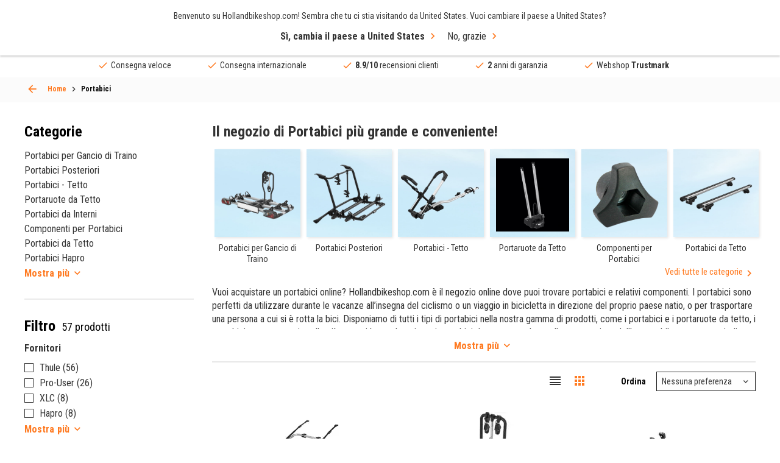

--- FILE ---
content_type: text/html; charset=UTF-8
request_url: https://hollandbikeshop.com/it-it/portabici/
body_size: 42431
content:
<!DOCTYPE html>
<!--[if IE 9]><html class="lt-ie10" dir="LTR" lang="it"> <![endif]-->
<html dir="LTR" lang="it">
	<head>
		<title>Scopri tutti i migliori portabici su Hollandbikeshop!</title>
<meta name="description" content="Cerchi un portabici? Hollandbikeshop.com: ✔ Portabici da gancio di traino e portabici posteriori ✔ Portabici da tetto ✔ Componenti ✔ Acquista ora!" />
<meta property="og:description" content="Cerchi un portabici? Hollandbikeshop.com: ✔ Portabici da gancio" /><meta property="og:image" content="https://hollandbikeshop.com/images_categorie_responsive/categories_large/drager.jpg" />
<meta property="fb:app_id" content="1872932229605491" />
<meta property="og:title" content="Scopri tutti i migliori portabici su Hollandbikeshop!" />
<meta property="og:type" content="website" />
<meta property="og:url" content="https://hollandbikeshop.com/it-it/portabici/" />
<meta property="og:site_name" content="Hollandbikeshop.com" />

<meta name="twitter:card" content="summary" />
<meta name="twitter:site" content="@hollandbikeshop" />
<meta name="twitter:creator" content="@hollandbikeshop" />
<meta name="twitter:title" content="Scopri tutti i migliori portabici su Hollandbikesh" />
<meta name="twitter:description" content="Cerchi un portabici? Hollandbikeshop.com: ✔ Portabici da gancio di traino e portabici posteriori ✔ Portabici da tetto ✔" />
<meta name="twitter:image" content="https://hollandbikeshop.com/images_categorie_responsive/categories_large/drager.jpg" />

<script>
  dataLayer = [{
    'language' :   'it',
    'account' :   'notLoggedIn',
    'pageType' :   'product_listing',
  }];

  var dataLayerProducts = [];
</script>
    <!-- Google Tag Manager -->
    <script>(function(w,d,s,l,i){w[l]=w[l]||[];w[l].push({'gtm.start':
    new   Date (). getTime (), event : 'gtm.js' }); var  f = d . getElementsByTagName ( s )[ 0 ], j = d . createElement ( s ), dl = l != 'dataLayer' ? '&l=' + l : '' ; j . async = true ; j . src= 'https://sst.hollandbikeshop.com/gtm.js?id=' + i + dl ; f . parentNode . insertBefore ( j , f ); })( window , document , 'script' , 'dataLayer' , 'GTM-K2D8PJ2' );</script>
    <!-- End Google Tag Manager -->
    <meta http-equiv="content-language" content="it" />

<meta charset="UTF-8" />
<meta name="viewport" content="width=device-width, initial-scale=1, maximum-scale=1" />

<link rel="canonical" href="https://hollandbikeshop.com/it-it/portabici/" />
<base href="https://hollandbikeshop.com/it-it/portabici/" />

<link rel="alternate" href="https://hollandbikeshop.com/fietsendragers/" hreflang="nl" />
        <link rel="alternate" href="https://hollandbikeshop.com/en-gb/bike-carriers/" hreflang="en" />
        <link rel="alternate" href="https://hollandbikeshop.com/de-de/fahrradtrager/" hreflang="de" />
        <link rel="alternate" href="https://hollandbikeshop.com/es-es/portabicicletas/" hreflang="es" />
        <link rel="alternate" href="https://hollandbikeshop.com/fr-fr/porte-velos/" hreflang="fr" />
        <link rel="alternate" href="https://hollandbikeshop.com/it-it/portabici/" hreflang="it" />
        <link rel="alternate" href="https://hollandbikeshop.com/da-dk/cykelbaerere/" hreflang="da" />
        <link rel="alternate" href="https://hollandbikeshop.com/fi-fi/polkupyoran-teline/" hreflang="fi" />
        <link rel="alternate" href="https://hollandbikeshop.com/no-no/sykkelholdere/" hreflang="no" />
        <link rel="alternate" href="https://hollandbikeshop.com/pl-pl/bagazniki-rowerowe/" hreflang="pl" />
        <link rel="alternate" href="https://hollandbikeshop.com/pt-pt/suportes-de-bicicleta/" hreflang="pt" />
        <link rel="alternate" href="https://hollandbikeshop.com/sv-se/cykelhallare/" hreflang="sv" />
        <link rel="alternate" href="https://hollandbikeshop.com/zh-cn/zi-xing-che-jia/" hreflang="zh" />
        <link rel="alternate" href="https://hollandbikeshop.com/cs-cz/nosice-jizdnich-kol/" hreflang="cs" />
        <link rel="alternate" href="https://hollandbikeshop.com/ja-jp/zi-zhuan-che-kyaria/" hreflang="ja" />
        <link rel="alternate" href="https://hollandbikeshop.com/ru-ru/velosipednye-avtobagazniki/" hreflang="ru" />
        <link rel="alternate" href="https://hollandbikeshop.com/ko-kr/jajeongeo-kaelieo/" hreflang="ko" />
        <link rel="alternate" href="https://hollandbikeshop.com/ro-ro/suporturi-de-bicicleta/" hreflang="ro" />
        <link rel="alternate" href="https://hollandbikeshop.com/de-at/fahrradtrager/" hreflang="de-at" />
        <link rel="alternate" href="https://hollandbikeshop.com/nl-be/fietsendragers/" hreflang="nl-be" />
        <link rel="alternate" href="https://hollandbikeshop.com/fr-be/porte-velos/" hreflang="fr-be" />
            <link rel="alternate" href="https://hollandbikeshop.com/en-gb/bike-carriers/" hreflang="x-default" />
    

<link id="PrevHeadLink" rel="prev" href="" />
<link id="NextHeadLink" rel="next" href="?page=2" />

<link rel="icon" href="https://hollandbikeshop.com/favicon.ico?v=0512251432" type="image/x-icon" />
<link rel="shortcut icon" href="https://hollandbikeshop.com/favicon.ico?v=0512251432" />

<meta name="apple-mobile-web-app-title" content="Hollandbikeshop.com">
<meta name="application-name" content="Hollandbikeshop.com">
<meta name="msapplication-TileColor" content="#ff7a21">
<meta name="theme-color" content="#ff7a21">

<link href="https://hollandbikeshop.com/dist/css/main.css?v=0512251432" media="all" rel="stylesheet" type="text/css" />
<link href="https://hollandbikeshop.com/template_files/css/custom.css?v=0512251432" media="all" rel="stylesheet" type="text/css" />
    <link rel="preload" href="https://hollandbikeshop.com/images_categorie_responsive/categories_small/drager.jpg" as="image" fetchpriority="high">
    <script type="application/ld+json">
    {
    "@context": "https:\/\/schema.org\/",
    "@type": "BreadcrumbList",
    "itemListElement": [
        {
            "@type": "ListItem",
            "position": 1,
            "name": "Portabici",
            "item": "https:\/\/hollandbikeshop.com\/it-it\/portabici\/"
        }
    ]
}    </script>

    <script type="application/ld+json">
        {
            "@context": "https://schema.org",
            "@type": "CollectionPage",
            "name": "Portabici",
            "url": "https://hollandbikeshop.com/it-it/portabici/",
            "description": "Cerchi un portabici? Hollandbikeshop.com: ✔ Portabici da gancio di traino e portabici posteriori ✔ Portabici da tetto ✔ Componenti ✔ Acquista ora!",
            "isPartOf": {
                "@type": "WebSite",
                "name": "Hollandbikeshop.com",
                "url": "https://hollandbikeshop.com/it-it/portabici/"
            }
        }
    </script>
    	</head>
	<body class="product_listing-page-container">
	
	    <!-- Google Tag Manager (noscript) -->
    <noscript><iframe src="https://sst.hollandbikeshop.com/ns.html?id=GTM-K2D8PJ2" height = "0"  width = "0"  style = "display:none;visibility:hidden" ></iframe></noscript>
    <!-- End Google Tag Manager (noscript) -->
    
  <div class="wrapper">
    <header class="header">
			<a class="header__menu-toggle js-mobile-toggle"><span>Menu</span></a>
            <span class="menu-icon-text">Menu</span>

            
			<div class="header__top grid-container">
				<a href="https://hollandbikeshop.com/it-it/" class="header__logo"><img src="/template_files/images/header-logo.png" alt="Logo Hollandbikeshop.com" title="Logo Hollandbikeshop.com" width="365" height="42" /></a>
				
				<div class="search search--back js-search-popup">
            <form name="quick_find" id="quick_find" action="/it-it/advanced_search_result.php" method="get">
		<input id="AutocompleteElementID" class="search-box" autocorrect="off" autocomplete="off" type="search" name="keywords" required title="Cerca" placeholder="Cosa stai cercando?">    
    <button class="clear" type="reset">ses</button>

		<button type="submit" aria-label="Ricerca veloce"><i class="icon-search"></i></button>
	</form>

    <div class="search__popup">
        <div class="search__popup_content">
            <div class="quick-find-result-box-start" id="quick_find_box_start">
                Cosa stai cercando?            </div>

            <div class="quick-find-result-box" id="quick_find_box_error">

            </div>

            
            <div class="quick-find-result-box" id="quick_find_box_cat">
                <div class="search__popup-title">Categorie</div>

                <ul id="quick_find_cat">
                                    </ul>
            </div>

            <div class="quick-find-result-box" id="quick_find_box_prod">
                <div class="search__popup-title">Prodotti</div>

                <ul id="quick_find_prod">
                                    </ul>
            </div>

                    </div>

	</div>
    </div>


				
				<div class="header__right">
					<div class="language">
						<div class="language__subtitle js-language-btn">Italy / EUR</div>
            <div class="language__dropdown">
							
							<label>Invia a</label>
              
<form name="localization" action="/it-it/portabici/?cPath=86" method="get">
<select name="country_id" id="country_top" placeholder="Italy" class="js-select"><option value="1">Afghanistan</option><option value="268">Åland Islands</option><option value="2">Albania</option><option value="3">Algeria</option><option value="4">American Samoa</option><option value="5">Andorra</option><option value="6">Angola</option><option value="7">Anguilla</option><option value="8">Antarctica</option><option value="9">Antigua and Barbuda</option><option value="10">Argentina</option><option value="11">Armenia</option><option value="12">Aruba</option><option value="263">Australia</option><option value="14">Austria</option><option value="15">Azerbaijan</option><option value="16">Bahamas</option><option value="17">Bahrain</option><option value="18">Bangladesh</option><option value="19">Barbados</option><option value="20">Belarus</option><option value="21">Belgium</option><option value="22">Belize</option><option value="23">Benin</option><option value="24">Bermuda</option><option value="25">Bhutan</option><option value="26">Bolivia</option><option value="27">Bosnia and Herzegowina</option><option value="28">Botswana</option><option value="29">Bouvet Island</option><option value="30">Brazil</option><option value="31">British Indian Ocean Territory</option><option value="32">Brunei Darussalam</option><option value="251">Bulgaria</option><option value="34">Burkina Faso</option><option value="35">Burundi</option><option value="36">Cambodia</option><option value="37">Cameroon</option><option value="265">Canada</option><option value="270">Canary Islands</option><option value="39">Cape Verde</option><option value="40">Cayman Islands</option><option value="41">Central African Republic</option><option value="42">Chad</option><option value="43">Chile</option><option value="262">China</option><option value="45">Christmas Island</option><option value="46">Cocos (Keeling) Islands</option><option value="47">Colombia</option><option value="48">Comoros</option><option value="49">Congo</option><option value="273">Congo, Democratic Republic of the</option><option value="50">Cook Islands</option><option value="51">Costa Rica</option><option value="52">Côte d&#039;&#039;Ivoire</option><option value="53">Croatia</option><option value="54">Cuba</option><option value="55">Cyprus</option><option value="249">Czech Republic</option><option value="242">Denmark</option><option value="58">Djibouti</option><option value="59">Dominica</option><option value="60">Dominican Republic</option><option value="62">Ecuador</option><option value="63">Egypt</option><option value="64">El Salvador</option><option value="65">Equatorial Guinea</option><option value="66">Eritrea</option><option value="259">Estonia</option><option value="68">Ethiopia</option><option value="69">Falkland Islands (Malvinas)</option><option value="70">Faroe Islands</option><option value="71">Fiji</option><option value="244">Finland</option><option value="73">France</option><option value="75">French Guiana</option><option value="76">French Polynesia</option><option value="77">French Southern Territories</option><option value="78">Gabon</option><option value="79">Gambia</option><option value="80">Georgia</option><option value="81">Germany</option><option value="82">Ghana</option><option value="83">Gibraltar</option><option value="84">Greece</option><option value="85">Greenland</option><option value="86">Grenada</option><option value="87">Guadeloupe</option><option value="88">Guam</option><option value="89">Guatemala</option><option value="269">Guernsey</option><option value="90">Guinea</option><option value="91">Guinea-bissau</option><option value="92">Guyana</option><option value="93">Haiti</option><option value="94">Heard and Mc Donald Islands</option><option value="95">Honduras</option><option value="264">Hong Kong</option><option value="246">Hungary</option><option value="98">Iceland</option><option value="99">India</option><option value="100">Indonesia</option><option value="101">Iran (Islamic Republic of)</option><option value="102">Iraq</option><option value="260">Ireland</option><option value="274">Isle of Man</option><option value="104">Israel</option><option value="241" selected>Italy</option><option value="106">Jamaica</option><option value="107">Japan</option><option value="267">Jersey</option><option value="108">Jordan</option><option value="109">Kazakhstan</option><option value="110">Kenya</option><option value="111">Kiribati</option><option value="112">Korea, Democratic People&#039;s Republic of</option><option value="113">Korea, Republic of</option><option value="114">Kuwait</option><option value="115">Kyrgyzstan</option><option value="116">Lao People&#039;s Democratic Republic</option><option value="252">Latvia</option><option value="118">Lebanon</option><option value="119">Lesotho</option><option value="120">Liberia</option><option value="121">Libyan Arab Jamahiriya</option><option value="122">Liechtenstein</option><option value="255">Lithuania</option><option value="124">Luxembourg</option><option value="125">Macau</option><option value="126">Macedonia, The Former Yugoslav Republic of</option><option value="127">Madagascar</option><option value="128">Malawi</option><option value="129">Malaysia</option><option value="130">Maldives</option><option value="131">Mali</option><option value="132">Malta</option><option value="133">Marshall Islands</option><option value="134">Martinique</option><option value="135">Mauritania</option><option value="136">Mauritius</option><option value="137">Mayotte</option><option value="138">Mexico</option><option value="139">Micronesia, Federated States of</option><option value="140">Moldova, Republic of</option><option value="141">Monaco</option><option value="142">Mongolia</option><option value="271">Montenegro</option><option value="143">Montserrat</option><option value="144">Morocco</option><option value="145">Mozambique</option><option value="146">Myanmar</option><option value="147">Namibia</option><option value="148">Nauru</option><option value="150">Nederland</option><option value="149">Nepal</option><option value="151">Netherlands Antilles</option><option value="152">New Caledonia</option><option value="266">New Zealand</option><option value="154">Nicaragua</option><option value="155">Niger</option><option value="156">Nigeria</option><option value="157">Niue</option><option value="158">Norfolk Island</option><option value="159">Northern Mariana Islands</option><option value="247">Norway</option><option value="161">Oman</option><option value="162">Pakistan</option><option value="163">Palau</option><option value="275">Palestinian Territory, Occupied</option><option value="164">Panama</option><option value="165">Papua New Guinea</option><option value="166">Paraguay</option><option value="167">Peru</option><option value="168">Philippines</option><option value="169">Pitcairn</option><option value="256">Poland</option><option value="253">Portugal</option><option value="172">Puerto Rico</option><option value="173">Qatar</option><option value="174">Réunion</option><option value="254">Romania</option><option value="176">Russian Federation</option><option value="177">Rwanda</option><option value="276">Saint Barthélemy</option><option value="197">Saint Helena</option><option value="178">Saint Kitts and Nevis</option><option value="179">Saint Lucia</option><option value="277">Saint Martin (French part)</option><option value="198">Saint Pierre and Miquelon</option><option value="180">Saint Vincent and the Grenadines</option><option value="181">Samoa</option><option value="182">San Marino</option><option value="183">Sao Tome and Principe</option><option value="184">Saudi Arabia</option><option value="185">Senegal</option><option value="272">Serbia</option><option value="186">Seychelles</option><option value="187">Sierra Leone</option><option value="188">Singapore</option><option value="250">Slovakia</option><option value="257">Slovenia</option><option value="191">Solomon Islands</option><option value="192">Somalia</option><option value="193">South Africa</option><option value="194">South Georgia and the South Sandwich Islands</option><option value="245">Spain</option><option value="196">Sri Lanka</option><option value="199">Sudan</option><option value="200">Suriname</option><option value="201">Svalbard and Jan Mayen Islands</option><option value="202">Swaziland</option><option value="243">Sweden</option><option value="258">Switzerland</option><option value="205">Syrian Arab Republic</option><option value="206">Taiwan</option><option value="207">Tajikistan</option><option value="208">Tanzania, United Republic of</option><option value="209">Thailand</option><option value="61">Timor-Leste</option><option value="210">Togo</option><option value="211">Tokelau</option><option value="212">Tonga</option><option value="213">Trinidad and Tobago</option><option value="214">Tunisia</option><option value="215">Turkey</option><option value="216">Turkmenistan</option><option value="217">Turks and Caicos Islands</option><option value="218">Tuvalu</option><option value="219">Uganda</option><option value="220">Ukraine</option><option value="221">United Arab Emirates</option><option value="222">United Kingdom</option><option value="261">United States</option><option value="224">United States Minor Outlying Islands</option><option value="225">Uruguay</option><option value="226">Uzbekistan</option><option value="227">Vanuatu</option><option value="228">Vatican City State (Holy See)</option><option value="229">Venezuela</option><option value="230">Viet Nam</option><option value="231">Virgin Islands (British)</option><option value="232">Virgin Islands (U.S.)</option><option value="233">Wallis and Futuna Islands</option><option value="234">Western Sahara</option><option value="235">Yemen</option><option value="236">Yugoslavia</option><option value="238">Zambia</option><option value="239">Zimbabwe</option></select></form>
              
							<label>Valuta</label>
						
<form name="localization" action="/it-it/portabici/?cPath=86" method="get"><select id="currency" name="currency" class="js-select" placeholder="(&euro;) EUR">
		<option value="EUR" selected>&euro; Euro</option>
		<option value="USD">$ Dollar</option>
		<option value="GBP">&pound; Pound</option>
		<option value="CAD">C$ Canadian dollar</option>
		<option value="AUD">A$ Australian dollar</option>
		<option value="CNY">C&yen; Chinese yuan</option>
		<option value="AED">DH United Arab Emirates dirham</option>
		<option value="HKD">HK$ Hong Kong dollar</option>
		<option value="JPY">J&yen; Japanese yen</option>
		<option value="PLN">z&#322; Polish zloty</option>
		<option value="RUB">P Russian ruble</option>
		<option value="SEK">kr Swedish krona</option>
		<option value="CHF">Fr. Swiss franc</option>
		<option value="DKK">kr. Danish Krone</option>
		<option value="HUF">Ft Hungarian Forint</option>
		<option value="NOK">kr Norwegian Krone</option>
		<option value="TRY">₺ Turkish Lira</option>
		<option value="ZAR">R South African Rand</option>
		<option value="THB">฿ Thai Baht</option>
		<option value="CZK">Kč česká koruna</option>
		<option value="RON">lei leu românesc</option>
	</select>
</form>
							
						</div>
					</div>
					
					<div class="language-icon">
            <a href="#language-popup" class="js-popup-link"><img src="/includes/languages/italian/images/icon_round.png" alt="italian" title="italian" width="50" height="50" />it</a>
          </div>
					
					<div class="header__user">
						<a><i class="icon-user"></i></a>

						<ul>
  						  						<li><a href="/it-it/create_account.php" title="Crea account" rel=”nofollow”>Crea account</a></li>
							<li><a href="/it-it/login.php" title="Accedi" rel=”nofollow”>Accedi</a></li>
													</ul>
					</div>

                    <div class="header__wishlist">
                        <a href="/it-it/wishlist.php" class="wishlist-icon" title="La mia Lista dei desideri" aria-label="La mia Lista dei desideri" rel=”nofollow”></a>
                    </div>


					<a href="/it-it/shopping_cart.php" class="header__cart" title="Carrello" aria-label="Carrello" rel=”nofollow”><i class="icon-shoppingcart"></i></a>

				</div>
			</div>
      
      
<div class="header__menu grid-container">
  <nav class="js-custom-menu">

      
<ul class="js-sub-menu">

			
                        <li class="has-children js-menu-link"><a title="Componenti per Bici">Componenti per Bici</a>
                            <div class="header__submenu js-sub-menu menu-2">


                                                                <div class="header__column">
                                    

                                    <ul class="js-sub-menu">
                                        <li class="js-menu-link">

                                                                                            <a title="Trasmissione" href="https://hollandbikeshop.com/it-it/componenti-bicicletta/">
                                                    Trasmissione                                                </a>
                                                
                                                                                            <ul class="js-sub-menu">
                                                                                                                <li>
                                                                                                                                    <a title="Pignoni" href="https://hollandbikeshop.com/it-it/componenti-bicicletta/pignoni/">Pignoni</a>
                                                                                                                                </li>
                                                                                                                        <li>
                                                                                                                                    <a title="Catene per Bici" href="https://hollandbikeshop.com/it-it/componenti-bicicletta/catene-per-bici/">Catene per Bici</a>
                                                                                                                                </li>
                                                                                                                        <li>
                                                                                                                                    <a title="Ruota Dentata per Catena Bici" href="https://hollandbikeshop.com/it-it/componenti-bicicletta/guarnitura/ruota-dentata-per-catena-bici/">Ruota Dentata per Catena Bici</a>
                                                                                                                                </li>
                                                                                                                        <li>
                                                                                                                                    <a title="Movimenti Centrali" href="https://hollandbikeshop.com/it-it/componenti-bicicletta/movimenti-centrali/">Movimenti Centrali</a>
                                                                                                                                </li>
                                                                                                                        <li>
                                                                                                                                    <a title="Deragliatori" href="https://hollandbikeshop.com/it-it/componenti-bicicletta/deragliatori/">Deragliatori</a>
                                                                                                                                </li>
                                                                                                                        <li>
                                                                                                                                    <a title="Guarnitura" href="https://hollandbikeshop.com/it-it/componenti-bicicletta/guarnitura/guarnitura/">Guarnitura</a>
                                                                                                                                </li>
                                                                                                                        <li>
                                                                                                                                    <a title="Leva del cambio" href="https://hollandbikeshop.com/it-it/componenti-bicicletta/marce/il-negozio-di-comandi-cambio/">Leva del cambio</a>
                                                                                                                                </li>
                                                                                                                                                                </ul>
                                                                                        </li>
                                    </ul>

                                    

                                    <ul class="js-sub-menu">
                                        <li class="js-menu-link">

                                                                                            <a title="Batterias" href="https://hollandbikeshop.com/it-it/componenti-bicicletta/batterie/batterias/">
                                                    Batterias                                                </a>
                                                
                                                                                            <ul class="js-sub-menu">
                                                                                                                <li>
                                                                                                                                    <a title="Caricabatteria per Bici Elettrica" href="https://hollandbikeshop.com/it-it/componenti-per-bici-elettrica/batteria-componenti-per-bici-elettrica/caricabatteria-per-bici-elettrica/">Caricabatteria per Bici Elettrica</a>
                                                                                                                                </li>
                                                                                                                        <li>
                                                                                                                                    <a title="Componenti per Batteria Bici Elettrica" href="https://hollandbikeshop.com/it-it/componenti-per-bici-elettrica/batteria-componenti-per-bici-elettrica/componenti-per-batteria-bici-elettrica/">Componenti per Batteria Bici Elettrica</a>
                                                                                                                                </li>
                                                                                                                                                                </ul>
                                                                                        </li>
                                    </ul>

                                    

                                    <ul class="js-sub-menu">
                                        <li class="js-menu-link">

                                                                                            <a title="Portapacchi" href="https://hollandbikeshop.com/it-it/componenti-bicicletta/portapacchi/">
                                                    Portapacchi                                                </a>
                                                
                                                                                            <ul class="js-sub-menu">
                                                                                                                <li>
                                                                                                                                    <a title="Portapacchi Anteriore" href="https://hollandbikeshop.com/it-it/componenti-bicicletta/portapacchi/portapacchi-anteriore/">Portapacchi Anteriore</a>
                                                                                                                                </li>
                                                                                                                        <li>
                                                                                                                                    <a title="Componenti per Portapacchi" href="https://hollandbikeshop.com/it-it/componenti-bicicletta/portapacchi/componenti-per-portapacchi/">Componenti per Portapacchi</a>
                                                                                                                                </li>
                                                                                                                                                                </ul>
                                                                                        </li>
                                    </ul>

                                    

                                    <ul class="js-sub-menu">
                                        <li class="js-menu-link">

                                                                                            <a title="Serie Sterzo" href="https://hollandbikeshop.com/it-it/componenti-bicicletta/forcella-e-serie-sterzo/serie-sterzo/">
                                                    Serie Sterzo                                                </a>
                                                
                                                                                            <ul class="js-sub-menu">
                                                                                                                <li>
                                                                                                                                    <a title="Componenti Serie Sterzo" href="https://hollandbikeshop.com/it-it/componenti-bicicletta/forcella-e-serie-sterzo/componenti-serie-sterzo/">Componenti Serie Sterzo</a>
                                                                                                                                </li>
                                                                                                                                                                </ul>
                                                                                        </li>
                                    </ul>

                                                                </div>
                                                            <div class="header__column">
                                    

                                    <ul class="js-sub-menu">
                                        <li class="js-menu-link">

                                                                                            <a title="Pneumatici per Biciclette" href="https://hollandbikeshop.com/it-it/pneumatici-e-camere-d-aria-bici/">
                                                    Pneumatici per Biciclette                                                </a>
                                                
                                                                                            <ul class="js-sub-menu">
                                                                                                                <li>
                                                                                                                                    <a title="Pneumatici Per Bicicletta" href="https://hollandbikeshop.com/it-it/pneumatici-e-camere-d-aria-bici/pneumatici-per-bici/">Pneumatici Per Bicicletta</a>
                                                                                                                                </li>
                                                                                                                        <li>
                                                                                                                                    <a title="Camera D'aria Per Bicicletta" href="https://hollandbikeshop.com/it-it/pneumatici-e-camere-d-aria-bici/camera-d-aria-bici/">Camera D'aria Per Bicicletta</a>
                                                                                                                                </li>
                                                                                                                        <li>
                                                                                                                                    <a title="Nastro Cerchio" href="https://hollandbikeshop.com/it-it/pneumatici-e-camere-d-aria-bici/nastro-cerchio/">Nastro Cerchio</a>
                                                                                                                                </li>
                                                                                                                        <li>
                                                                                                                                    <a title="Valvole Bici" href="https://hollandbikeshop.com/it-it/pneumatici-e-camere-d-aria-bici/valvole-bici/">Valvole Bici</a>
                                                                                                                                </li>
                                                                                                                        <li>
                                                                                                                                    <a title="Riparazione Pneumatico Bici" href="https://hollandbikeshop.com/it-it/pneumatici-e-camere-d-aria-bici/riparazione-pneumatico-bici/">Riparazione Pneumatico Bici</a>
                                                                                                                                </li>
                                                                                                                                                                </ul>
                                                                                        </li>
                                    </ul>

                                    

                                    <ul class="js-sub-menu">
                                        <li class="js-menu-link">

                                                                                            <a title="Bulloni e dadi" href="https://hollandbikeshop.com/it-it/componenti-bicicletta/bulloni-e-dadi/">
                                                    Bulloni e dadi                                                </a>
                                                
                                                                                    </li>
                                    </ul>

                                    

                                    <ul class="js-sub-menu">
                                        <li class="js-menu-link">

                                                                                            <a title="Display Bici Elettrica" href="https://hollandbikeshop.com/it-it/componenti-per-bici-elettrica/display-componenti-bici-elettrica/display-bici-elettrica/">
                                                    Display Bici Elettrica                                                </a>
                                                
                                                                                            <ul class="js-sub-menu">
                                                                                                                <li>
                                                                                                                                    <a title="Componenti per display bici elettrica" href="https://hollandbikeshop.com/it-it/componenti-per-bici-elettrica/display-componenti-bici-elettrica/componenti-per-display-bici-elettrica/">Componenti per display bici elettrica</a>
                                                                                                                                </li>
                                                                                                                                                                </ul>
                                                                                        </li>
                                    </ul>

                                    

                                    <ul class="js-sub-menu">
                                        <li class="js-menu-link">

                                                                                            <a title="Motore bici elettrica" href="https://hollandbikeshop.com/it-it/componenti-per-bici-elettrica/motore-componenti-bici-elettrica/motore-bici-elettrica/">
                                                    Motore bici elettrica                                                </a>
                                                
                                                                                            <ul class="js-sub-menu">
                                                                                                                <li>
                                                                                                                                    <a title="Componenti per motore bici elettrica" href="https://hollandbikeshop.com/it-it/componenti-per-bici-elettrica/motore-componenti-bici-elettrica/componenti-per-motore-bici-elettrica/">Componenti per motore bici elettrica</a>
                                                                                                                                </li>
                                                                                                                                                                </ul>
                                                                                        </li>
                                    </ul>

                                    

                                    <ul class="js-sub-menu">
                                        <li class="js-menu-link">

                                                                                            <a title="Luci Bicicletta" href="https://hollandbikeshop.com/it-it/luci-bicicletta/">
                                                    Luci Bicicletta                                                </a>
                                                
                                                                                            <ul class="js-sub-menu">
                                                                                                                <li>
                                                                                                                                    <a title="Dinamo" href="https://hollandbikeshop.com/it-it/componenti-bicicletta/luci/dinamo/">Dinamo</a>
                                                                                                                                </li>
                                                                                                                        <li>
                                                                                                                                    <a title="Componenti e Montaggio Illuminazione" href="https://hollandbikeshop.com/it-it/componenti-bicicletta/luci/componenti-e-montaggio-illuminazione/">Componenti e Montaggio Illuminazione</a>
                                                                                                                                </li>
                                                                                                                                                                </ul>
                                                                                        </li>
                                    </ul>

                                    

                                    <ul class="js-sub-menu">
                                        <li class="js-menu-link">

                                                                                            <a title="Paracatena" href="https://hollandbikeshop.com/it-it/componenti-bicicletta/paracatena/">
                                                    Paracatena                                                </a>
                                                
                                                                                            <ul class="js-sub-menu">
                                                                                                                <li>
                                                                                                                                    <a title="Componenti per Paracatena" href="https://hollandbikeshop.com/it-it/componenti-per-bici-da-citta/paracatena/componenti-per-paracatena/">Componenti per Paracatena</a>
                                                                                                                                </li>
                                                                                                                                                                </ul>
                                                                                        </li>
                                    </ul>

                                                                </div>
                                                            <div class="header__column">
                                    

                                    <ul class="js-sub-menu">
                                        <li class="js-menu-link">

                                                                                            <a title="Pedali" href="https://hollandbikeshop.com/it-it/componenti-bicicletta/pedali/">
                                                    Pedali                                                </a>
                                                
                                                                                            <ul class="js-sub-menu">
                                                                                                                <li>
                                                                                                                                    <a title="Tacchette" href="https://hollandbikeshop.com/it-it/componenti-bicicletta/pedali/tacchette/">Tacchette</a>
                                                                                                                                </li>
                                                                                                                        <li>
                                                                                                                                    <a title="Componenti per Pedale" href="https://hollandbikeshop.com/it-it/componenti-bicicletta/pedali/componenti-per-pedale/">Componenti per Pedale</a>
                                                                                                                                </li>
                                                                                                                                                                </ul>
                                                                                        </li>
                                    </ul>

                                    

                                    <ul class="js-sub-menu">
                                        <li class="js-menu-link">

                                                                                            <a title="Freni" href="https://hollandbikeshop.com/it-it/componenti-bicicletta/freni-per-bici/freni/">
                                                    Freni                                                </a>
                                                
                                                                                            <ul class="js-sub-menu">
                                                                                                                <li>
                                                                                                                                    <a title="Leve Freno" href="https://hollandbikeshop.com/it-it/componenti-bicicletta/freni-per-bici/leve-freno/">Leve Freno</a>
                                                                                                                                </li>
                                                                                                                        <li>
                                                                                                                                    <a title="Pastiglie Freno" href="https://hollandbikeshop.com/it-it/componenti-bicicletta/freni-per-bici/pastiglie-freno/">Pastiglie Freno</a>
                                                                                                                                </li>
                                                                                                                        <li>
                                                                                                                                    <a title="Cavo Freno" href="https://hollandbikeshop.com/it-it/componenti-bicicletta/freni-per-bici/cavo-freno/">Cavo Freno</a>
                                                                                                                                </li>
                                                                                                                        <li>
                                                                                                                                    <a title="Disco Freno" href="https://hollandbikeshop.com/it-it/componenti-bicicletta/freni-per-bici/disco-freno/">Disco Freno</a>
                                                                                                                                </li>
                                                                                                                        <li>
                                                                                                                                    <a title="Componenti per Freno" href="https://hollandbikeshop.com/it-it/componenti-bicicletta/freni-per-bici/componenti-per-freno/">Componenti per Freno</a>
                                                                                                                                </li>
                                                                                                                                                                </ul>
                                                                                        </li>
                                    </ul>

                                    

                                    <ul class="js-sub-menu">
                                        <li class="js-menu-link">

                                                                                            <a title="Parafanghi" href="https://hollandbikeshop.com/it-it/componenti-bicicletta/parafanghi/parafanghi/">
                                                    Parafanghi                                                </a>
                                                
                                                                                            <ul class="js-sub-menu">
                                                                                                                <li>
                                                                                                                                    <a title="Aste Parafango" href="https://hollandbikeshop.com/it-it/componenti-bicicletta/parafanghi/aste-parafango/">Aste Parafango</a>
                                                                                                                                </li>
                                                                                                                        <li>
                                                                                                                                    <a title="Componenti per Parafango" href="https://hollandbikeshop.com/it-it/componenti-bicicletta/parafanghi/componenti-per-parafango/">Componenti per Parafango</a>
                                                                                                                                </li>
                                                                                                                                                                </ul>
                                                                                        </li>
                                    </ul>

                                    

                                    <ul class="js-sub-menu">
                                        <li class="js-menu-link">

                                                                                            <a title="Cavalletto Bici" href="https://hollandbikeshop.com/it-it/componenti-bicicletta/cavalletto-bici/">
                                                    Cavalletto Bici                                                </a>
                                                
                                                                                            <ul class="js-sub-menu">
                                                                                                                <li>
                                                                                                                                    <a title="Componenti per Cavalletto" href="https://hollandbikeshop.com/it-it/componenti-bicicletta/cavalletto-bici/componenti-per-cavalletto/">Componenti per Cavalletto</a>
                                                                                                                                </li>
                                                                                                                                                                </ul>
                                                                                        </li>
                                    </ul>

                                    

                                    <ul class="js-sub-menu">
                                        <li class="js-menu-link">

                                                                                            <a title="Manopole per Manubrio" href="https://hollandbikeshop.com/it-it/componenti-bicicletta/manopole-e-nastro-manubrio/manopole-per-manubrio/">
                                                    Manopole per Manubrio                                                </a>
                                                
                                                                                            <ul class="js-sub-menu">
                                                                                                                <li>
                                                                                                                                    <a title="Nastro Manubrio" href="https://hollandbikeshop.com/it-it/componenti-bicicletta/manopole-e-nastro-manubrio/nastro-manubrio/">Nastro Manubrio</a>
                                                                                                                                </li>
                                                                                                                                                                </ul>
                                                                                        </li>
                                    </ul>

                                                                </div>
                                                            <div class="header__column">
                                    

                                    <ul class="js-sub-menu">
                                        <li class="js-menu-link">

                                                                                            <a title="Attacchi Manubrio" href="https://hollandbikeshop.com/it-it/componenti-bicicletta/manubrio/attacchi-manubrio/">
                                                    Attacchi Manubrio                                                </a>
                                                
                                                                                            <ul class="js-sub-menu">
                                                                                                                <li>
                                                                                                                                    <a title="Attacco Manubrio Regolabile" href="https://hollandbikeshop.com/it-it/componenti-bicicletta/manubrio/attacco-manubrio-regolabile/">Attacco Manubrio Regolabile</a>
                                                                                                                                </li>
                                                                                                                        <li>
                                                                                                                                    <a title="Componenti per Attacco Manubrio" href="https://hollandbikeshop.com/it-it/componenti-bicicletta/manubrio/componenti-per-attacco-manubrio/">Componenti per Attacco Manubrio</a>
                                                                                                                                </li>
                                                                                                                                                                </ul>
                                                                                        </li>
                                    </ul>

                                    

                                    <ul class="js-sub-menu">
                                        <li class="js-menu-link">

                                                                                            <a title="Manubri" href="https://hollandbikeshop.com/it-it/componenti-bicicletta/manubrio/manubri/">
                                                    Manubri                                                </a>
                                                
                                                                                    </li>
                                    </ul>

                                    

                                    <ul class="js-sub-menu">
                                        <li class="js-menu-link">

                                                                                            <a title="Forcella" href="https://hollandbikeshop.com/it-it/componenti-bicicletta/forcella-e-serie-sterzo/forcella/">
                                                    Forcella                                                </a>
                                                
                                                                                            <ul class="js-sub-menu">
                                                                                                                <li>
                                                                                                                                    <a title="Componenti per Forcella" href="https://hollandbikeshop.com/it-it/componenti-bicicletta/forcella-e-serie-sterzo/componenti-per-forcella/">Componenti per Forcella</a>
                                                                                                                                </li>
                                                                                                                                                                </ul>
                                                                                        </li>
                                    </ul>

                                    

                                    <ul class="js-sub-menu">
                                        <li class="js-menu-link">

                                                                                            <a title="Ruote Bici" href="https://hollandbikeshop.com/it-it/ruote-bici/">
                                                    Ruote Bici                                                </a>
                                                
                                                                                            <ul class="js-sub-menu">
                                                                                                                <li>
                                                                                                                                    <a title="Cerchio" href="https://hollandbikeshop.com/it-it/ruote-bici/cerchio/">Cerchio</a>
                                                                                                                                </li>
                                                                                                                        <li>
                                                                                                                                    <a title="Mozzo" href="https://hollandbikeshop.com/it-it/ruote-bici/mozzo-posteriore/">Mozzo</a>
                                                                                                                                </li>
                                                                                                                        <li>
                                                                                                                                    <a title="Nippli per Raggi" href="https://hollandbikeshop.com/it-it/ruote-bici/nippli-per-raggi/">Nippli per Raggi</a>
                                                                                                                                </li>
                                                                                                                        <li>
                                                                                                                                    <a title="Raggi per Bici" href="https://hollandbikeshop.com/it-it/ruote-bici/raggi-per-bici/">Raggi per Bici</a>
                                                                                                                                </li>
                                                                                                                        <li>
                                                                                                                                    <a title="Corpo Pacco Pignoni" href="https://hollandbikeshop.com/it-it/ruote-bici/corpo-pacco-pignoni/">Corpo Pacco Pignoni</a>
                                                                                                                                </li>
                                                                                                                        <li>
                                                                                                                                    <a title="Componenti per Mozzo" href="https://hollandbikeshop.com/it-it/ruote-bici/componenti-per-mozzo/">Componenti per Mozzo</a>
                                                                                                                                </li>
                                                                                                                                                                </ul>
                                                                                        </li>
                                    </ul>

                                    

                                    <ul class="js-sub-menu">
                                        <li class="js-menu-link">

                                                                                            <a title="Sella della bici" href="https://hollandbikeshop.com/it-it/selle-reggiselle-bici/">
                                                    Sella della bici                                                </a>
                                                
                                                                                            <ul class="js-sub-menu">
                                                                                                                <li>
                                                                                                                                    <a title="Componenti per Sella Bici" href="https://hollandbikeshop.com/it-it/selle-reggiselle-bici/componenti-per-sella-bici/">Componenti per Sella Bici</a>
                                                                                                                                </li>
                                                                                                                                                                </ul>
                                                                                        </li>
                                    </ul>

                                    

                                    <ul class="js-sub-menu">
                                        <li class="js-menu-link">

                                                                                            <a title="Reggisella" href="https://hollandbikeshop.com/it-it/selle-reggiselle-bici/reggisella/">
                                                    Reggisella                                                </a>
                                                
                                                                                            <ul class="js-sub-menu">
                                                                                                                <li>
                                                                                                                                    <a title="Componenti per Reggisella" href="https://hollandbikeshop.com/it-it/selle-reggiselle-bici/componenti-per-reggisella/">Componenti per Reggisella</a>
                                                                                                                                </li>
                                                                                                                                                                </ul>
                                                                                        </li>
                                    </ul>

                                                                </div>
                            

                            
                            <div class="header__column has-add">
                                                                
                                <picture>
                                                                            <source srcset="https://hollandbikeshop.com//template_files/images/banner-2.webp" type="image/webp">
                                                                            <source srcset="https://hollandbikeshop.com//template_files/images/banner-2.jpg" type="image/jpeg">
                                    <img src="https://hollandbikeshop.com//template_files/images/banner-2.jpg" title="Logo topmenu 2" alt="Logo topmenu 2" />
                                </picture>

                            </div>

                            </div>




                        </li>

                        
                        <li class="has-children js-menu-link"><a title="Accessori per Bici">Accessori per Bici</a>
                            <div class="header__submenu js-sub-menu menu-3">


                                                                <div class="header__column">
                                    

                                    <ul class="js-sub-menu">
                                        <li class="js-menu-link">

                                                                                            <a title="Borracce & Accessori" href="https://hollandbikeshop.com/it-it/borracce-accessori/">
                                                    Borracce & Accessori                                                </a>
                                                
                                                                                            <ul class="js-sub-menu">
                                                                                                                <li>
                                                                                                                                    <a title="Gabbie Portaborraccia" href="https://hollandbikeshop.com/it-it/borracce-accessori/gabbie-portaborraccia/">Gabbie Portaborraccia</a>
                                                                                                                                </li>
                                                                                                                        <li>
                                                                                                                                    <a title="Componenti per Gabbia Portaborraccia" href="https://hollandbikeshop.com/it-it/borracce-accessori/componenti-per-gabbia-portaborraccia/">Componenti per Gabbia Portaborraccia</a>
                                                                                                                                </li>
                                                                                                                                                                </ul>
                                                                                        </li>
                                    </ul>

                                    

                                    <ul class="js-sub-menu">
                                        <li class="js-menu-link">

                                                                                            <a title="Accessori Bici" href="https://hollandbikeshop.com/it-it/accessori-bici/">
                                                    Accessori Bici                                                </a>
                                                
                                                                                            <ul class="js-sub-menu">
                                                                                                                <li>
                                                                                                                                    <a title="Supporto Per Telefono Bicicletta" href="https://hollandbikeshop.com/it-it/ciclocomputer-rulli/supporti-per-cellulare-bici/">Supporto Per Telefono Bicicletta</a>
                                                                                                                                </li>
                                                                                                                        <li>
                                                                                                                                    <a title="Campanelli Bici" href="https://hollandbikeshop.com/it-it/accessori-bici/campanelli-bici/">Campanelli Bici</a>
                                                                                                                                </li>
                                                                                                                        <li>
                                                                                                                                    <a title="Specchietto Bici" href="https://hollandbikeshop.com/it-it/accessori-bici/specchietti-bici/specchietto-bici/">Specchietto Bici</a>
                                                                                                                                </li>
                                                                                                                        <li>
                                                                                                                                    <a title="Batterie" href="https://hollandbikeshop.com/it-it/ciclocomputer-rulli/batterie/batterie/">Batterie</a>
                                                                                                                                </li>
                                                                                                                        <li>
                                                                                                                                    <a title="Cinghie Portapacchi" href="https://hollandbikeshop.com/it-it/componenti-bicicletta/cinghie-portapacchi/">Cinghie Portapacchi</a>
                                                                                                                                </li>
                                                                                                                                                                </ul>
                                                                                        </li>
                                    </ul>

                                    

                                    <ul class="js-sub-menu">
                                        <li class="js-menu-link">

                                                                                            <a title="Ciclocomputer" href="https://hollandbikeshop.com/it-it/ciclocomputer-rulli/">
                                                    Ciclocomputer                                                </a>
                                                
                                                                                            <ul class="js-sub-menu">
                                                                                                                <li>
                                                                                                                                    <a title="Navigazione Bici" href="https://hollandbikeshop.com/it-it/ciclocomputer-rulli/navigazione-bici/">Navigazione Bici</a>
                                                                                                                                </li>
                                                                                                                        <li>
                                                                                                                                    <a title="Componenti per Ciclocomputer" href="https://hollandbikeshop.com/it-it/ciclocomputer-rulli/ciclocomputer/componenti-per-ciclocomputer/">Componenti per Ciclocomputer</a>
                                                                                                                                </li>
                                                                                                                                                                </ul>
                                                                                        </li>
                                    </ul>

                                    

                                    <ul class="js-sub-menu">
                                        <li class="js-menu-link">

                                                                                            <a title="Portabici" href="https://hollandbikeshop.com/it-it/portabici/">
                                                    Portabici                                                </a>
                                                
                                                                                            <ul class="js-sub-menu">
                                                                                                                <li>
                                                                                                                                    <a title="Portabici da Tetto" href="https://hollandbikeshop.com/it-it/portabici/portabici-da-tetto/">Portabici da Tetto</a>
                                                                                                                                </li>
                                                                                                                        <li>
                                                                                                                                    <a title="Componenti per Portabici" href="https://hollandbikeshop.com/it-it/portabici/componenti-per-portabici/">Componenti per Portabici</a>
                                                                                                                                </li>
                                                                                                                                                                </ul>
                                                                                        </li>
                                    </ul>

                                                                </div>
                                                            <div class="header__column">
                                    

                                    <ul class="js-sub-menu">
                                        <li class="js-menu-link">

                                                                                            <a title="Utensili per Bici" href="https://hollandbikeshop.com/it-it/utensili-manutenzione-bici/utensili-per-bici/">
                                                    Utensili per Bici                                                </a>
                                                
                                                                                            <ul class="js-sub-menu">
                                                                                                                <li>
                                                                                                                                    <a title="Sollevatore Bicicletta" href="https://hollandbikeshop.com/it-it/utensili-manutenzione-bici/sollevatore-bicicletta/">Sollevatore Bicicletta</a>
                                                                                                                                </li>
                                                                                                                        <li>
                                                                                                                                    <a title="Deposito Bici & Cavalletti Manutenzione" href="https://hollandbikeshop.com/it-it/utensili-manutenzione-bici/deposito-bici-cavalletti-manutenzione/">Deposito Bici & Cavalletti Manutenzione</a>
                                                                                                                                </li>
                                                                                                                                                                </ul>
                                                                                        </li>
                                    </ul>

                                    

                                    <ul class="js-sub-menu">
                                        <li class="js-menu-link">

                                                                                            <a title="Teli Copribici" href="https://hollandbikeshop.com/it-it/utensili-manutenzione-bici/teli-copribici/">
                                                    Teli Copribici                                                </a>
                                                
                                                                                            <ul class="js-sub-menu">
                                                                                                                <li>
                                                                                                                                    <a title="Custodia Bici" href="https://hollandbikeshop.com/it-it/utensili-manutenzione-bici/valigie-portabici-componenti/custodia-bici/">Custodia Bici</a>
                                                                                                                                </li>
                                                                                                                        <li>
                                                                                                                                    <a title="Borse Portabici" href="https://hollandbikeshop.com/it-it/utensili-manutenzione-bici/borse-portabici/">Borse Portabici</a>
                                                                                                                                </li>
                                                                                                                                                                </ul>
                                                                                        </li>
                                    </ul>

                                    

                                    <ul class="js-sub-menu">
                                        <li class="js-menu-link">

                                                                                            <a title="Rimorchi Bici" href="https://hollandbikeshop.com/it-it/rimorchi-bici/">
                                                    Rimorchi Bici                                                </a>
                                                
                                                                                            <ul class="js-sub-menu">
                                                                                                                <li>
                                                                                                                                    <a title="Componenti per Rimorchio Bici" href="https://hollandbikeshop.com/it-it/rimorchi-bici/componenti-per-rimorchio-bici/">Componenti per Rimorchio Bici</a>
                                                                                                                                </li>
                                                                                                                                                                </ul>
                                                                                        </li>
                                    </ul>

                                    

                                    <ul class="js-sub-menu">
                                        <li class="js-menu-link">

                                                                                            <a title="Vernici e Lacche per Bici" href="https://hollandbikeshop.com/it-it/utensili-manutenzione-bici/vernici-e-lacche-per-bici/">
                                                    Vernici e Lacche per Bici                                                </a>
                                                
                                                                                            <ul class="js-sub-menu">
                                                                                                                <li>
                                                                                                                                    <a title="Pennelli" href="https://hollandbikeshop.com/it-it/utensili-manutenzione-bici/vernici-e-lacche-per-bici/pennelli/">Pennelli</a>
                                                                                                                                </li>
                                                                                                                                                                </ul>
                                                                                        </li>
                                    </ul>

                                    

                                    <ul class="js-sub-menu">
                                        <li class="js-menu-link">

                                                                                            <a title="Pompe Bici" href="https://hollandbikeshop.com/it-it/pompe-bici/">
                                                    Pompe Bici                                                </a>
                                                
                                                                                            <ul class="js-sub-menu">
                                                                                                                <li>
                                                                                                                                    <a title="Componenti per Pompa Bici" href="https://hollandbikeshop.com/it-it/pompe-bici/componenti-per-pompa-bici/">Componenti per Pompa Bici</a>
                                                                                                                                </li>
                                                                                                                                                                </ul>
                                                                                        </li>
                                    </ul>

                                    

                                    <ul class="js-sub-menu">
                                        <li class="js-menu-link">

                                                                                            <a title="Antifurti per Bici" href="https://hollandbikeshop.com/it-it/antifurti-per-bici/">
                                                    Antifurti per Bici                                                </a>
                                                
                                                                                            <ul class="js-sub-menu">
                                                                                                                <li>
                                                                                                                                    <a title="Materiali per Montaggio Antifurto Bici" href="https://hollandbikeshop.com/it-it/antifurti-per-bici/materiali-per-montaggio-antifurto-bici/">Materiali per Montaggio Antifurto Bici</a>
                                                                                                                                </li>
                                                                                                                                                                </ul>
                                                                                        </li>
                                    </ul>

                                                                </div>
                                                            <div class="header__column">
                                    

                                    <ul class="js-sub-menu">
                                        <li class="js-menu-link">

                                                                                            <a title="Seggiolino Bici" href="https://hollandbikeshop.com/it-it/seggiolino-bici/">
                                                    Seggiolino Bici                                                </a>
                                                
                                                                                            <ul class="js-sub-menu">
                                                                                                                <li>
                                                                                                                                    <a title="Seggiolino per Bici da Trasporto" href="https://hollandbikeshop.com/it-it/seggiolino-bici/seggiolino-per-bici-da-trasporto/">Seggiolino per Bici da Trasporto</a>
                                                                                                                                </li>
                                                                                                                        <li>
                                                                                                                                    <a title="Cuscino per Portapacchi" href="https://hollandbikeshop.com/it-it/seggiolino-bici/cuscino-per-portapacchi/">Cuscino per Portapacchi</a>
                                                                                                                                </li>
                                                                                                                        <li>
                                                                                                                                    <a title="Componenti per Seggiolino Bici" href="https://hollandbikeshop.com/it-it/seggiolino-bici/componenti-per-seggiolino-bici/">Componenti per Seggiolino Bici</a>
                                                                                                                                </li>
                                                                                                                                                                </ul>
                                                                                        </li>
                                    </ul>

                                    

                                    <ul class="js-sub-menu">
                                        <li class="js-menu-link">

                                                                                            <a title="Cestini per Bici" href="https://hollandbikeshop.com/it-it/cestini-per-bici/">
                                                    Cestini per Bici                                                </a>
                                                
                                                                                            <ul class="js-sub-menu">
                                                                                                                <li>
                                                                                                                                    <a title="Cassette Bici" href="https://hollandbikeshop.com/it-it/cestini-per-bici/cassette-bici/">Cassette Bici</a>
                                                                                                                                </li>
                                                                                                                        <li>
                                                                                                                                    <a title="Cestino Bici per Cani" href="https://hollandbikeshop.com/it-it/cestini-per-bici/cestino-bici-per-cani/cestino-bici-per-cani/">Cestino Bici per Cani</a>
                                                                                                                                </li>
                                                                                                                        <li>
                                                                                                                                    <a title="Componenti per Cestino Bici" href="https://hollandbikeshop.com/it-it/cestini-per-bici/componenti-per-cestino-bici/">Componenti per Cestino Bici</a>
                                                                                                                                </li>
                                                                                                                                                                </ul>
                                                                                        </li>
                                    </ul>

                                    

                                    <ul class="js-sub-menu">
                                        <li class="js-menu-link">

                                                                                            <a title="Borse per Bici" href="https://hollandbikeshop.com/it-it/borse-per-bici/">
                                                    Borse per Bici                                                </a>
                                                
                                                                                            <ul class="js-sub-menu">
                                                                                                                <li>
                                                                                                                                    <a title="Componenti per Borsa" href="https://hollandbikeshop.com/it-it/borse-per-bici/componenti-per-borsa/">Componenti per Borsa</a>
                                                                                                                                </li>
                                                                                                                                                                </ul>
                                                                                        </li>
                                    </ul>

                                    

                                    <ul class="js-sub-menu">
                                        <li class="js-menu-link">

                                                                                            <a title="Rulli Bici" href="https://hollandbikeshop.com/it-it/ciclocomputer-rulli/rulli-bici/">
                                                    Rulli Bici                                                </a>
                                                
                                                                                    </li>
                                    </ul>

                                    

                                    <ul class="js-sub-menu">
                                        <li class="js-menu-link">

                                                                                            <a title="Agenti Pulenti Bici" href="https://hollandbikeshop.com/it-it/utensili-manutenzione-bici/agenti-pulenti-bici/">
                                                    Agenti Pulenti Bici                                                </a>
                                                
                                                                                            <ul class="js-sub-menu">
                                                                                                                <li>
                                                                                                                                    <a title="Set per Pulizia" href="https://hollandbikeshop.com/it-it/utensili-manutenzione-bici/agenti-pulenti-bici/set-per-pulizia/">Set per Pulizia</a>
                                                                                                                                </li>
                                                                                                                        <li>
                                                                                                                                    <a title="Idropulitrice Portatile" href="https://hollandbikeshop.com/it-it/utensili-manutenzione-bici/agenti-pulenti-bici/idropulitrice-portatile/">Idropulitrice Portatile</a>
                                                                                                                                </li>
                                                                                                                                                                </ul>
                                                                                        </li>
                                    </ul>

                                                                </div>
                                                            <div class="header__column">
                                    

                                    <ul class="js-sub-menu">
                                        <li class="js-menu-link">

                                                                                            <a title="Lubrificanti" href="https://hollandbikeshop.com/it-it/utensili-manutenzione-bici/lubrificanti/">
                                                    Lubrificanti                                                </a>
                                                
                                                                                            <ul class="js-sub-menu">
                                                                                                                <li>
                                                                                                                                    <a title="Puliscicatena" href="https://hollandbikeshop.com/it-it/utensili-manutenzione-bici/agenti-pulenti-bici/puliscicatena/">Puliscicatena</a>
                                                                                                                                </li>
                                                                                                                        <li>
                                                                                                                                    <a title="Sgrassatore" href="https://hollandbikeshop.com/it-it/utensili-manutenzione-bici/lubrificanti/sgrassatore/">Sgrassatore</a>
                                                                                                                                </li>
                                                                                                                        <li>
                                                                                                                                    <a title="Liquido Freni" href="https://hollandbikeshop.com/it-it/utensili-manutenzione-bici/lubrificanti/liquido-freni/">Liquido Freni</a>
                                                                                                                                </li>
                                                                                                                                                                </ul>
                                                                                        </li>
                                    </ul>

                                    

                                    <ul class="js-sub-menu">
                                        <li class="js-menu-link">

                                                                                            <a title="Nutrizione Sportiva" href="https://hollandbikeshop.com/it-it/borracce-accessori/nutrizione-sportiva/">
                                                    Nutrizione Sportiva                                                </a>
                                                
                                                                                            <ul class="js-sub-menu">
                                                                                                                <li>
                                                                                                                                    <a title="Bevande Sportive" href="https://hollandbikeshop.com/it-it/borracce-accessori/bevande-sportive/">Bevande Sportive</a>
                                                                                                                                </li>
                                                                                                                        <li>
                                                                                                                                    <a title="Protezione del Corpo" href="https://hollandbikeshop.com/it-it/borracce-accessori/protezione-del-corpo/">Protezione del Corpo</a>
                                                                                                                                </li>
                                                                                                                                                                </ul>
                                                                                        </li>
                                    </ul>

                                    

                                    <ul class="js-sub-menu">
                                        <li class="js-menu-link">

                                                                                            <a title="Accessori per biciclette per bambini" href="https://hollandbikeshop.com/it-it/componenti-per-bici-per-bambini/">
                                                    Accessori per biciclette per bambini                                                </a>
                                                
                                                                                            <ul class="js-sub-menu">
                                                                                                                <li>
                                                                                                                                    <a title="Campanelli Bici per Bambini" href="https://hollandbikeshop.com/it-it/componenti-per-bici-per-bambini/campanelli-bici-per-bambini/">Campanelli Bici per Bambini</a>
                                                                                                                                </li>
                                                                                                                        <li>
                                                                                                                                    <a title="Borse Laterali per Bambini" href="https://hollandbikeshop.com/it-it/componenti-per-bici-per-bambini/borse-laterali-per-bambini/">Borse Laterali per Bambini</a>
                                                                                                                                </li>
                                                                                                                        <li>
                                                                                                                                    <a title="Cestino Bici per Bambini" href="https://hollandbikeshop.com/it-it/componenti-per-bici-per-bambini/cestino-bici-per-bambini/">Cestino Bici per Bambini</a>
                                                                                                                                </li>
                                                                                                                        <li>
                                                                                                                                    <a title="Cassetta Bici per Bambini" href="https://hollandbikeshop.com/it-it/componenti-per-bici-per-bambini/cassetta-bici-per-bambini/">Cassetta Bici per Bambini</a>
                                                                                                                                </li>
                                                                                                                        <li>
                                                                                                                                    <a title="Rotelle Bici per Bambino" href="https://hollandbikeshop.com/it-it/componenti-per-bici-per-bambini/rotelle-bici-per-bambino/">Rotelle Bici per Bambino</a>
                                                                                                                                </li>
                                                                                                                        <li>
                                                                                                                                    <a title="Bandierina di Sicurezza Bici per Bambini" href="https://hollandbikeshop.com/it-it/componenti-per-bici-per-bambini/bandierina-di-sicurezza-bici-per-bambini/">Bandierina di Sicurezza Bici per Bambini</a>
                                                                                                                                </li>
                                                                                                                        <li>
                                                                                                                                    <a title="Asta di Spinta Bici per Bambini" href="https://hollandbikeshop.com/it-it/componenti-per-bici-per-bambini/asta-di-spinta-bici-per-bambini/">Asta di Spinta Bici per Bambini</a>
                                                                                                                                </li>
                                                                                                                        <li>
                                                                                                                                    <a title="Morsetto per Bastone da Hockey & Racchetta" href="https://hollandbikeshop.com/it-it/componenti-per-bici-per-bambini/morsetto-per-bastone-da-hockey-racchetta/">Morsetto per Bastone da Hockey & Racchetta</a>
                                                                                                                                </li>
                                                                                                                        <li>
                                                                                                                                    <a title="Seggiolini per Bambole per Bici" href="https://hollandbikeshop.com/it-it/componenti-per-bici-per-bambini/seggiolini-per-bambole-per-bici/">Seggiolini per Bambole per Bici</a>
                                                                                                                                </li>
                                                                                                                                                                </ul>
                                                                                        </li>
                                    </ul>

                                                                </div>
                            

                            
                            <div class="header__column has-add">
                                                                
                                <picture>
                                                                            <source srcset="https://hollandbikeshop.com//template_files/images/banner-3.webp" type="image/webp">
                                                                            <source srcset="https://hollandbikeshop.com//template_files/images/banner-3.jpg" type="image/jpeg">
                                    <img src="https://hollandbikeshop.com//template_files/images/banner-3.jpg" title="Logo topmenu 3" alt="Logo topmenu 3" />
                                </picture>

                            </div>

                            </div>




                        </li>

                        
                        <li class="has-children js-menu-link"><a title="Abbigliamento da Ciclismo">Abbigliamento da Ciclismo</a>
                            <div class="header__submenu js-sub-menu menu-4">


                                                                <div class="header__column">
                                    

                                    <ul class="js-sub-menu">
                                        <li class="js-menu-link">

                                                                                            <a title="Abbigliamento da Ciclismo Uomo" href="https://hollandbikeshop.com/it-it/abbigliamento-ciclismo/abbigliamento-ciclismo/abbigliamento-da-ciclismo-uomo/">
                                                    Abbigliamento da Ciclismo Uomo                                                </a>
                                                
                                                                                            <ul class="js-sub-menu">
                                                                                                                <li>
                                                                                                                                    <a title="Magliette da Ciclismo per Uomo" href="https://hollandbikeshop.com/it-it/abbigliamento-ciclismo/abbigliamento-ciclismo/magliette-da-ciclismo-per-uomo/">Magliette da Ciclismo per Uomo</a>
                                                                                                                                </li>
                                                                                                                        <li>
                                                                                                                                    <a title="Pantaloncini Da Ciclismo Uomo" href="https://hollandbikeshop.com/it-it/abbigliamento-ciclismo/abbigliamento-ciclismo/pantaloni-da-ciclismo-per-uomo/">Pantaloncini Da Ciclismo Uomo</a>
                                                                                                                                </li>
                                                                                                                        <li>
                                                                                                                                    <a title="Giacche da Ciclismo per Uomo" href="https://hollandbikeshop.com/it-it/abbigliamento-ciclismo/abbigliamento-ciclismo/giacche-da-ciclismo-per-uomo/">Giacche da Ciclismo per Uomo</a>
                                                                                                                                </li>
                                                                                                                        <li>
                                                                                                                                    <a title="Strato di Base Ciclismo Uomo" href="https://hollandbikeshop.com/it-it/abbigliamento-ciclismo/abbigliamento-ciclismo/strato-di-base-ciclismo-uomo/">Strato di Base Ciclismo Uomo</a>
                                                                                                                                </li>
                                                                                                                        <li>
                                                                                                                                    <a title="Calzini Da Ciclismo Per Uomo" href="https://hollandbikeshop.com/it-it/abbigliamento-ciclismo/scarpe-ciclismo/calzini/">Calzini Da Ciclismo Per Uomo</a>
                                                                                                                                </li>
                                                                                                                                                                </ul>
                                                                                        </li>
                                    </ul>

                                    

                                    <ul class="js-sub-menu">
                                        <li class="js-menu-link">

                                                                                            <a title="Abbigliamento da Ciclismo Donna" href="https://hollandbikeshop.com/it-it/abbigliamento-ciclismo/abbigliamento-ciclismo/abbigliamento-da-ciclismo-donna/">
                                                    Abbigliamento da Ciclismo Donna                                                </a>
                                                
                                                                                            <ul class="js-sub-menu">
                                                                                                                <li>
                                                                                                                                    <a title="Magliette da Ciclismo per Donna" href="https://hollandbikeshop.com/it-it/abbigliamento-ciclismo/abbigliamento-ciclismo/magliette-da-ciclismo-per-donna/">Magliette da Ciclismo per Donna</a>
                                                                                                                                </li>
                                                                                                                        <li>
                                                                                                                                    <a title="Pantaloni da Ciclismo per Donna" href="https://hollandbikeshop.com/it-it/abbigliamento-ciclismo/abbigliamento-ciclismo/pantaloni-da-ciclismo-per-donna/">Pantaloni da Ciclismo per Donna</a>
                                                                                                                                </li>
                                                                                                                        <li>
                                                                                                                                    <a title="Giacche da Ciclismo per Donna" href="https://hollandbikeshop.com/it-it/abbigliamento-ciclismo/abbigliamento-ciclismo/giacche-da-ciclismo-per-donna/">Giacche da Ciclismo per Donna</a>
                                                                                                                                </li>
                                                                                                                        <li>
                                                                                                                                    <a title="Strato di Base Ciclismo Donna" href="https://hollandbikeshop.com/it-it/abbigliamento-ciclismo/abbigliamento-ciclismo/strato-di-base-ciclismo-donna/">Strato di Base Ciclismo Donna</a>
                                                                                                                                </li>
                                                                                                                        <li>
                                                                                                                                    <a title="Calzini Da Ciclismo Per Donna" href="https://hollandbikeshop.com/it-it/abbigliamento-ciclismo/scarpe-ciclismo/calzini/">Calzini Da Ciclismo Per Donna</a>
                                                                                                                                </li>
                                                                                                                                                                </ul>
                                                                                        </li>
                                    </ul>

                                                                </div>
                                                            <div class="header__column">
                                    

                                    <ul class="js-sub-menu">
                                        <li class="js-menu-link">

                                                                                            <a title="Caschi Bici" href="https://hollandbikeshop.com/it-it/abbigliamento-ciclismo/caschi-bici/">
                                                    Caschi Bici                                                </a>
                                                
                                                                                            <ul class="js-sub-menu">
                                                                                                                <li>
                                                                                                                                    <a title="Scarpe Ciclismo" href="https://hollandbikeshop.com/it-it/abbigliamento-ciclismo/scarpe-ciclismo/">Scarpe Ciclismo</a>
                                                                                                                                </li>
                                                                                                                        <li>
                                                                                                                                    <a title="Soprascarpa" href="https://hollandbikeshop.com/it-it/abbigliamento-ciclismo/abbigliamento-ciclismo/soprascarpa/">Soprascarpa</a>
                                                                                                                                </li>
                                                                                                                        <li>
                                                                                                                                    <a title="Guanti Ciclismo" href="https://hollandbikeshop.com/it-it/abbigliamento-ciclismo/guanti-ciclismo/">Guanti Ciclismo</a>
                                                                                                                                </li>
                                                                                                                        <li>
                                                                                                                                    <a title="Occhiali da Ciclismo" href="https://hollandbikeshop.com/it-it/abbigliamento-ciclismo/occhiali-da-ciclismo/">Occhiali da Ciclismo</a>
                                                                                                                                </li>
                                                                                                                        <li>
                                                                                                                                    <a title="Scaldagamba" href="https://hollandbikeshop.com/it-it/abbigliamento-ciclismo/abbigliamento-ciclismo/scaldagamba/">Scaldagamba</a>
                                                                                                                                </li>
                                                                                                                        <li>
                                                                                                                                    <a title="Manicotto" href="https://hollandbikeshop.com/it-it/abbigliamento-ciclismo/abbigliamento-ciclismo/manicotto/">Manicotto</a>
                                                                                                                                </li>
                                                                                                                        <li>
                                                                                                                                    <a title="Cappelli & Berretti da Ciclismo" href="https://hollandbikeshop.com/it-it/abbigliamento-ciclismo/abbigliamento-ciclismo/cappelli-berretti-da-ciclismo/">Cappelli & Berretti da Ciclismo</a>
                                                                                                                                </li>
                                                                                                                                                                </ul>
                                                                                        </li>
                                    </ul>

                                    

                                    <ul class="js-sub-menu">
                                        <li class="js-menu-link">

                                                                                            <a title="Abbigliamento Catarifrangente" href="https://hollandbikeshop.com/it-it/abbigliamento-ciclismo/abbigliamento-catarifrangente/">
                                                    Abbigliamento Catarifrangente                                                </a>
                                                
                                                                                            <ul class="js-sub-menu">
                                                                                                                <li>
                                                                                                                                    <a title="Scaldamani" href="https://hollandbikeshop.com/it-it/abbigliamento-ciclismo/scaldamani/">Scaldamani</a>
                                                                                                                                </li>
                                                                                                                        <li>
                                                                                                                                    <a title="Clip per Bici" href="https://hollandbikeshop.com/it-it/abbigliamento-ciclismo/clip-per-bici/">Clip per Bici</a>
                                                                                                                                </li>
                                                                                                                        <li>
                                                                                                                                    <a title="Abbigliamento da Ciclismo Protettivo" href="https://hollandbikeshop.com/it-it/abbigliamento-ciclismo/abbigliamento-ciclismo/abbigliamento-da-ciclismo-protettivo/">Abbigliamento da Ciclismo Protettivo</a>
                                                                                                                                </li>
                                                                                                                                                                </ul>
                                                                                        </li>
                                    </ul>

                                                                </div>
                                                            <div class="header__column">
                                    

                                    <ul class="js-sub-menu">
                                        <li class="js-menu-link">

                                                                                            <a title="Abbigliamento Antipioggia Uomo" href="https://hollandbikeshop.com/it-it/abbigliamento-ciclismo/abbigliamento-antipioggia/abbigliamento-antipioggia-uomo/">
                                                    Abbigliamento Antipioggia Uomo                                                </a>
                                                
                                                                                            <ul class="js-sub-menu">
                                                                                                                <li>
                                                                                                                                    <a title="Giacca Antipioggia Uomo" href="https://hollandbikeshop.com/it-it/abbigliamento-ciclismo/abbigliamento-antipioggia/giacca-antipioggia-uomo/">Giacca Antipioggia Uomo</a>
                                                                                                                                </li>
                                                                                                                        <li>
                                                                                                                                    <a title="Pantaloni Antipioggia Uomo" href="https://hollandbikeshop.com/it-it/abbigliamento-ciclismo/abbigliamento-antipioggia/pantaloni-antipioggia-uomo/">Pantaloni Antipioggia Uomo</a>
                                                                                                                                </li>
                                                                                                                        <li>
                                                                                                                                    <a title="Impermeabile Uomo" href="https://hollandbikeshop.com/it-it/abbigliamento-ciclismo/abbigliamento-antipioggia/impermeabile-uomo/">Impermeabile Uomo</a>
                                                                                                                                </li>
                                                                                                                        <li>
                                                                                                                                    <a title="Poncho per Uomo" href="https://hollandbikeshop.com/it-it/abbigliamento-ciclismo/abbigliamento-antipioggia/poncho-per-uomo/">Poncho per Uomo</a>
                                                                                                                                </li>
                                                                                                                        <li>
                                                                                                                                    <a title="Completi Antipioggia per Uomo" href="https://hollandbikeshop.com/it-it/abbigliamento-ciclismo/abbigliamento-antipioggia/completi-antipioggia-per-uomo/">Completi Antipioggia per Uomo</a>
                                                                                                                                </li>
                                                                                                                        <li>
                                                                                                                                    <a title="Sovrascarpe Da Pioggia Per Uomo" href="https://hollandbikeshop.com/it-it/abbigliamento-ciclismo/abbigliamento-antipioggia/soprascarpe-antipioggia/">Sovrascarpe Da Pioggia Per Uomo</a>
                                                                                                                                </li>
                                                                                                                                                                </ul>
                                                                                        </li>
                                    </ul>

                                    

                                    <ul class="js-sub-menu">
                                        <li class="js-menu-link">

                                                                                            <a title="Abbigliamento Antipioggia per Donna" href="https://hollandbikeshop.com/it-it/abbigliamento-ciclismo/abbigliamento-antipioggia/abbigliamento-antipioggia-per-donna/">
                                                    Abbigliamento Antipioggia per Donna                                                </a>
                                                
                                                                                            <ul class="js-sub-menu">
                                                                                                                <li>
                                                                                                                                    <a title="Giacca Antipioggia Donna" href="https://hollandbikeshop.com/it-it/abbigliamento-ciclismo/abbigliamento-antipioggia/giacca-antipioggia-donna/">Giacca Antipioggia Donna</a>
                                                                                                                                </li>
                                                                                                                        <li>
                                                                                                                                    <a title="Pantaloni Antipioggia Donna" href="https://hollandbikeshop.com/it-it/abbigliamento-ciclismo/abbigliamento-antipioggia/pantaloni-antipioggia-donna/">Pantaloni Antipioggia Donna</a>
                                                                                                                                </li>
                                                                                                                        <li>
                                                                                                                                    <a title="Impermeabile Donna" href="https://hollandbikeshop.com/it-it/abbigliamento-ciclismo/abbigliamento-antipioggia/impermeabile-donna/">Impermeabile Donna</a>
                                                                                                                                </li>
                                                                                                                        <li>
                                                                                                                                    <a title="Poncho Per Donna" href="https://hollandbikeshop.com/it-it/abbigliamento-ciclismo/abbigliamento-antipioggia/poncho/">Poncho Per Donna</a>
                                                                                                                                </li>
                                                                                                                        <li>
                                                                                                                                    <a title="Tuta Da Pioggia Per Donna" href="https://hollandbikeshop.com/it-it/abbigliamento-ciclismo/abbigliamento-antipioggia/tuta-antipioggia/">Tuta Da Pioggia Per Donna</a>
                                                                                                                                </li>
                                                                                                                        <li>
                                                                                                                                    <a title="Copriscarpe Da Pioggia Donna" href="https://hollandbikeshop.com/it-it/abbigliamento-ciclismo/abbigliamento-antipioggia/soprasc">Copriscarpe Da Pioggia Donna</a>
                                                                                                                                </li>
                                                                                                                                                                </ul>
                                                                                        </li>
                                    </ul>

                                                                </div>
                                                            <div class="header__column">
                                    

                                    <ul class="js-sub-menu">
                                        <li class="js-menu-link">

                                                                                            <a title="Abbigliamento da Ciclismo per Bambini" href="https://hollandbikeshop.com/it-it/abbigliamento-ciclismo/abbigliamento-da-ciclismo-per-bambini/">
                                                    Abbigliamento da Ciclismo per Bambini                                                </a>
                                                
                                                                                            <ul class="js-sub-menu">
                                                                                                                <li>
                                                                                                                                    <a title="Casco Bici per Bambini" href="https://hollandbikeshop.com/it-it/abbigliamento-ciclismo/abbigliamento-da-ciclismo-per-bambini/casco-bici-per-bambini/">Casco Bici per Bambini</a>
                                                                                                                                </li>
                                                                                                                        <li>
                                                                                                                                    <a title="Scarpe da Ciclismo per Bambini" href="https://hollandbikeshop.com/it-it/abbigliamento-ciclismo/abbigliamento-da-ciclismo-per-bambini/scarpe-da-ciclismo-per-bambini/">Scarpe da Ciclismo per Bambini</a>
                                                                                                                                </li>
                                                                                                                        <li>
                                                                                                                                    <a title="Guanti per Bambini" href="https://hollandbikeshop.com/it-it/abbigliamento-ciclismo/abbigliamento-da-ciclismo-per-bambini/guanti-per-bambini/">Guanti per Bambini</a>
                                                                                                                                </li>
                                                                                                                                                                </ul>
                                                                                        </li>
                                    </ul>

                                    

                                    <ul class="js-sub-menu">
                                        <li class="js-menu-link">

                                                                                            <a title="Abbigliamento Antipioggia Bambini" href="https://hollandbikeshop.com/it-it/abbigliamento-ciclismo/abbigliamento-antipioggia-bambini/">
                                                    Abbigliamento Antipioggia Bambini                                                </a>
                                                
                                                                                            <ul class="js-sub-menu">
                                                                                                                <li>
                                                                                                                                    <a title="Giacca Antipioggia Bambini" href="https://hollandbikeshop.com/it-it/abbigliamento-ciclismo/abbigliamento-antipioggia-bambini/giacca-antipioggia-bambini/">Giacca Antipioggia Bambini</a>
                                                                                                                                </li>
                                                                                                                        <li>
                                                                                                                                    <a title="Pantaloni Antipioggia Bambini" href="https://hollandbikeshop.com/it-it/abbigliamento-ciclismo/abbigliamento-antipioggia-bambini/pantaloni-antipioggia-bambini/">Pantaloni Antipioggia Bambini</a>
                                                                                                                                </li>
                                                                                                                        <li>
                                                                                                                                    <a title="Tuta Antipioggia Bambini" href="https://hollandbikeshop.com/it-it/abbigliamento-ciclismo/abbigliamento-antipioggia-bambini/tuta-antipioggia-bambini/">Tuta Antipioggia Bambini</a>
                                                                                                                                </li>
                                                                                                                                                                </ul>
                                                                                        </li>
                                    </ul>

                                                                </div>
                            

                            
                            <div class="header__column has-add">
                                                                
                                <picture>
                                                                            <source srcset="https://hollandbikeshop.com//template_files/images/banner-4.webp" type="image/webp">
                                                                            <source srcset="https://hollandbikeshop.com//template_files/images/banner-4.jpg" type="image/jpeg">
                                    <img src="https://hollandbikeshop.com//template_files/images/banner-4.jpg" title="Logo topmenu 4" alt="Logo topmenu 4" />
                                </picture>

                            </div>

                            </div>




                        </li>

                        
                        <li class="has-children js-menu-link"><a title="Biciclette">Biciclette</a>
                            <div class="header__submenu js-sub-menu menu-1">


                                                                <div class="header__column">
                                    

                                    <ul class="js-sub-menu">
                                        <li class="js-menu-link">

                                                                                            <a title="Bici Elettriche" href="https://hollandbikeshop.com/it-it/acquista-una-bici/bici-elettriche/">
                                                    Bici Elettriche                                                </a>
                                                
                                                                                            <ul class="js-sub-menu">
                                                                                                                <li>
                                                                                                                                    <a title="Bici Elettrica per Donna" href="https://hollandbikeshop.com/it-it/acquista-una-bici/bici-elettriche/bici-elettrica-per-donna/">Bici Elettrica per Donna</a>
                                                                                                                                </li>
                                                                                                                        <li>
                                                                                                                                    <a title="Bici Elettrica per Uomo" href="https://hollandbikeshop.com/it-it/acquista-una-bici/bici-elettriche/bici-elettrica-per-uomo/">Bici Elettrica per Uomo</a>
                                                                                                                                </li>
                                                                                                                        <li>
                                                                                                                                    <a title="Bici da Città Elettriche" href="https://hollandbikeshop.com/it-it/acquista-una-bici/bici-elettriche/bici-da-citta-elettriche/">Bici da Città Elettriche</a>
                                                                                                                                </li>
                                                                                                                        <li>
                                                                                                                                    <a title="Bici Elettrica da Trasporto" href="https://hollandbikeshop.com/it-it/acquista-una-bici/bici-elettriche/bici-elettrica-da-trasporto/">Bici Elettrica da Trasporto</a>
                                                                                                                                </li>
                                                                                                                        <li>
                                                                                                                                    <a title="Bici Elettrica per Mamme" href="https://hollandbikeshop.com/it-it/acquista-una-bici/bici-elettriche/bici-elettrica-per-mamme/">Bici Elettrica per Mamme</a>
                                                                                                                                </li>
                                                                                                                                                                </ul>
                                                                                        </li>
                                    </ul>

                                                                </div>
                                                            <div class="header__column">
                                    

                                    <ul class="js-sub-menu">
                                        <li class="js-menu-link">

                                                                                            <a title="Bici per Uomini" href="https://hollandbikeshop.com/it-it/acquista-una-bici/bici-per-uomini/">
                                                    Bici per Uomini                                                </a>
                                                
                                                                                            <ul class="js-sub-menu">
                                                                                                                <li>
                                                                                                                                    <a title="Bici da Città per Uomo" href="https://hollandbikeshop.com/it-it/acquista-una-bici/bici-da-citta/bici-da-citta-per-uomo/">Bici da Città per Uomo</a>
                                                                                                                                </li>
                                                                                                                        <li>
                                                                                                                                    <a title="Bici da Trasporto per Uomo" href="https://hollandbikeshop.com/it-it/acquista-una-bici/bici-da-trasporto/bici-da-trasporto-per-uomo/">Bici da Trasporto per Uomo</a>
                                                                                                                                </li>
                                                                                                                                                                </ul>
                                                                                        </li>
                                    </ul>

                                    

                                    <ul class="js-sub-menu">
                                        <li class="js-menu-link">

                                                                                            <a title="Bici per Donna" href="https://hollandbikeshop.com/it-it/acquista-una-bici/bici-per-donna/">
                                                    Bici per Donna                                                </a>
                                                
                                                                                            <ul class="js-sub-menu">
                                                                                                                <li>
                                                                                                                                    <a title="Bici da Città per Donna" href="https://hollandbikeshop.com/it-it/acquista-una-bici/bici-da-citta/bici-da-citta-per-donna/">Bici da Città per Donna</a>
                                                                                                                                </li>
                                                                                                                        <li>
                                                                                                                                    <a title="Bici da Trasporto per Donna" href="https://hollandbikeshop.com/it-it/acquista-una-bici/bici-da-trasporto/bici-da-trasporto-per-donna/">Bici da Trasporto per Donna</a>
                                                                                                                                </li>
                                                                                                                        <li>
                                                                                                                                    <a title="Bici per Mamme" href="https://hollandbikeshop.com/it-it/acquista-una-bici/bici-per-mamme/">Bici per Mamme</a>
                                                                                                                                </li>
                                                                                                                                                                </ul>
                                                                                        </li>
                                    </ul>

                                                                </div>
                                                            <div class="header__column">
                                    

                                    <ul class="js-sub-menu">
                                        <li class="js-menu-link">

                                                                                            <a title="Acquista una Bici per Bambini" href="https://hollandbikeshop.com/it-it/bici-per-bambini/acquista-una-bici-per-bambini/">
                                                    Acquista una Bici per Bambini                                                </a>
                                                
                                                                                            <ul class="js-sub-menu">
                                                                                                                <li>
                                                                                                                                    <a title="Bici per Bambino" href="https://hollandbikeshop.com/it-it/bici-per-bambini/bici-per-bambino/">Bici per Bambino</a>
                                                                                                                                </li>
                                                                                                                        <li>
                                                                                                                                    <a title="Bici per Bambina" href="https://hollandbikeshop.com/it-it/bici-per-bambini/bici-per-bambina/">Bici per Bambina</a>
                                                                                                                                </li>
                                                                                                                        <li>
                                                                                                                                    <a title="Triciclo" href="https://hollandbikeshop.com/it-it/bici-per-bambini/triciclo/">Triciclo</a>
                                                                                                                                </li>
                                                                                                                        <li>
                                                                                                                                    <a title="Bici senza Pedali" href="https://hollandbikeshop.com/it-it/bici-per-bambini/bici-senza-pedali/">Bici senza Pedali</a>
                                                                                                                                </li>
                                                                                                                        <li>
                                                                                                                                    <a title="Monopattini per Bambini" href="https://hollandbikeshop.com/it-it/bici-per-bambini/monopattini-per-bambini/">Monopattini per Bambini</a>
                                                                                                                                </li>
                                                                                                                        <li>
                                                                                                                                    <a title="Bici da Rimorchio" href="https://hollandbikeshop.com/it-it/bici-per-bambini/bici-da-rimorchio/bici-da-rimorchio/">Bici da Rimorchio</a>
                                                                                                                                </li>
                                                                                                                        <li>
                                                                                                                                    <a title="Monocicli" href="https://hollandbikeshop.com/it-it/bici-per-bambini/monocicli/">Monocicli</a>
                                                                                                                                </li>
                                                                                                                                                                </ul>
                                                                                        </li>
                                    </ul>

                                                                </div>
                                                            <div class="header__column">
                                    

                                    <ul class="js-sub-menu">
                                        <li class="js-menu-link">

                                                                                            <a title="Bici Pieghevoli" href="https://hollandbikeshop.com/it-it/acquista-una-bici/bici-pieghevole/bici-pieghevoli/">
                                                    Bici Pieghevoli                                                </a>
                                                
                                                                                            <ul class="js-sub-menu">
                                                                                                                <li>
                                                                                                                                    <a title="Bici Elettrica Pieghevole" href="https://hollandbikeshop.com/it-it/acquista-una-bici/bici-elettriche/bici-elettrica-pieghevole/">Bici Elettrica Pieghevole</a>
                                                                                                                                </li>
                                                                                                                        <li>
                                                                                                                                    <a title="Monopattini Elettrici" href="https://hollandbikeshop.com/it-it/acquista-una-bici/monopattini-elettrici/">Monopattini Elettrici</a>
                                                                                                                                </li>
                                                                                                                        <li>
                                                                                                                                    <a title="Bici BMX" href="https://hollandbikeshop.com/it-it/componenti-per-bmx/bici-bmx/">Bici BMX</a>
                                                                                                                                </li>
                                                                                                                                                                </ul>
                                                                                        </li>
                                    </ul>

                                                                </div>
                            

                            
                            <div class="header__column has-add">
                                                                
                                <picture>
                                                                            <source srcset="https://hollandbikeshop.com//template_files/images/banner-1.webp" type="image/webp">
                                                                            <source srcset="https://hollandbikeshop.com//template_files/images/banner-1.jpg" type="image/jpeg">
                                    <img src="https://hollandbikeshop.com//template_files/images/banner-1.jpg" title="Logo topmenu 1" alt="Logo topmenu 1" />
                                </picture>

                            </div>

                            </div>




                        </li>

                        


			<li class="has-brand">
                <a href="/it-it/allmanufacturers.php">Marchi</a>

                
			</li>


    




			<li class="has-sale"><a title="OFFERTE" href="/it-it/specials.php">OFFERTE</a></li>
			    		                    <li class="has-contact"><a title="Contatto" href="/it-it/contact_us.php">Contatto</a></li>
            		</ul>
    		<a class="header__menu-user" href="/it-it/create_account.php" title="Crea account"><i class="icon-user"></i>Crea account</a>
		<a class="header__menu-user" href="/it-it/login.php" title="Accedi"><i class="icon-user"></i>Accedi</a>
				
    <a href="#language-popup" class="js-popup-link header__menu-language"><span>La tua lingua</span> <span><img src="/includes/languages/italian/images/icon_round.png" alt="italian" title="italian" width="50" height="50" />Italiano</span></a>
		
		<div class="custom-menu__language">
			<div class="custom-menu__language-col">
  			
  			<label>Invia a</label>
              
<form name="localization" action="/it-it/portabici/?cPath=86" method="get">
<select name="country_id" id="country_top-header-menu" placeholder="Italy" onchange="this.form.submit();"><option value="1">Afghanistan</option><option value="268">Åland Islands</option><option value="2">Albania</option><option value="3">Algeria</option><option value="4">American Samoa</option><option value="5">Andorra</option><option value="6">Angola</option><option value="7">Anguilla</option><option value="8">Antarctica</option><option value="9">Antigua and Barbuda</option><option value="10">Argentina</option><option value="11">Armenia</option><option value="12">Aruba</option><option value="263">Australia</option><option value="14">Austria</option><option value="15">Azerbaijan</option><option value="16">Bahamas</option><option value="17">Bahrain</option><option value="18">Bangladesh</option><option value="19">Barbados</option><option value="20">Belarus</option><option value="21">Belgium</option><option value="22">Belize</option><option value="23">Benin</option><option value="24">Bermuda</option><option value="25">Bhutan</option><option value="26">Bolivia</option><option value="27">Bosnia and Herzegowina</option><option value="28">Botswana</option><option value="29">Bouvet Island</option><option value="30">Brazil</option><option value="31">British Indian Ocean Territory</option><option value="32">Brunei Darussalam</option><option value="251">Bulgaria</option><option value="34">Burkina Faso</option><option value="35">Burundi</option><option value="36">Cambodia</option><option value="37">Cameroon</option><option value="265">Canada</option><option value="270">Canary Islands</option><option value="39">Cape Verde</option><option value="40">Cayman Islands</option><option value="41">Central African Republic</option><option value="42">Chad</option><option value="43">Chile</option><option value="262">China</option><option value="45">Christmas Island</option><option value="46">Cocos (Keeling) Islands</option><option value="47">Colombia</option><option value="48">Comoros</option><option value="49">Congo</option><option value="273">Congo, Democratic Republic of the</option><option value="50">Cook Islands</option><option value="51">Costa Rica</option><option value="52">Côte d&#039;&#039;Ivoire</option><option value="53">Croatia</option><option value="54">Cuba</option><option value="55">Cyprus</option><option value="249">Czech Republic</option><option value="242">Denmark</option><option value="58">Djibouti</option><option value="59">Dominica</option><option value="60">Dominican Republic</option><option value="62">Ecuador</option><option value="63">Egypt</option><option value="64">El Salvador</option><option value="65">Equatorial Guinea</option><option value="66">Eritrea</option><option value="259">Estonia</option><option value="68">Ethiopia</option><option value="69">Falkland Islands (Malvinas)</option><option value="70">Faroe Islands</option><option value="71">Fiji</option><option value="244">Finland</option><option value="73">France</option><option value="75">French Guiana</option><option value="76">French Polynesia</option><option value="77">French Southern Territories</option><option value="78">Gabon</option><option value="79">Gambia</option><option value="80">Georgia</option><option value="81">Germany</option><option value="82">Ghana</option><option value="83">Gibraltar</option><option value="84">Greece</option><option value="85">Greenland</option><option value="86">Grenada</option><option value="87">Guadeloupe</option><option value="88">Guam</option><option value="89">Guatemala</option><option value="269">Guernsey</option><option value="90">Guinea</option><option value="91">Guinea-bissau</option><option value="92">Guyana</option><option value="93">Haiti</option><option value="94">Heard and Mc Donald Islands</option><option value="95">Honduras</option><option value="264">Hong Kong</option><option value="246">Hungary</option><option value="98">Iceland</option><option value="99">India</option><option value="100">Indonesia</option><option value="101">Iran (Islamic Republic of)</option><option value="102">Iraq</option><option value="260">Ireland</option><option value="274">Isle of Man</option><option value="104">Israel</option><option value="241" selected>Italy</option><option value="106">Jamaica</option><option value="107">Japan</option><option value="267">Jersey</option><option value="108">Jordan</option><option value="109">Kazakhstan</option><option value="110">Kenya</option><option value="111">Kiribati</option><option value="112">Korea, Democratic People&#039;s Republic of</option><option value="113">Korea, Republic of</option><option value="114">Kuwait</option><option value="115">Kyrgyzstan</option><option value="116">Lao People&#039;s Democratic Republic</option><option value="252">Latvia</option><option value="118">Lebanon</option><option value="119">Lesotho</option><option value="120">Liberia</option><option value="121">Libyan Arab Jamahiriya</option><option value="122">Liechtenstein</option><option value="255">Lithuania</option><option value="124">Luxembourg</option><option value="125">Macau</option><option value="126">Macedonia, The Former Yugoslav Republic of</option><option value="127">Madagascar</option><option value="128">Malawi</option><option value="129">Malaysia</option><option value="130">Maldives</option><option value="131">Mali</option><option value="132">Malta</option><option value="133">Marshall Islands</option><option value="134">Martinique</option><option value="135">Mauritania</option><option value="136">Mauritius</option><option value="137">Mayotte</option><option value="138">Mexico</option><option value="139">Micronesia, Federated States of</option><option value="140">Moldova, Republic of</option><option value="141">Monaco</option><option value="142">Mongolia</option><option value="271">Montenegro</option><option value="143">Montserrat</option><option value="144">Morocco</option><option value="145">Mozambique</option><option value="146">Myanmar</option><option value="147">Namibia</option><option value="148">Nauru</option><option value="150">Nederland</option><option value="149">Nepal</option><option value="151">Netherlands Antilles</option><option value="152">New Caledonia</option><option value="266">New Zealand</option><option value="154">Nicaragua</option><option value="155">Niger</option><option value="156">Nigeria</option><option value="157">Niue</option><option value="158">Norfolk Island</option><option value="159">Northern Mariana Islands</option><option value="247">Norway</option><option value="161">Oman</option><option value="162">Pakistan</option><option value="163">Palau</option><option value="275">Palestinian Territory, Occupied</option><option value="164">Panama</option><option value="165">Papua New Guinea</option><option value="166">Paraguay</option><option value="167">Peru</option><option value="168">Philippines</option><option value="169">Pitcairn</option><option value="256">Poland</option><option value="253">Portugal</option><option value="172">Puerto Rico</option><option value="173">Qatar</option><option value="174">Réunion</option><option value="254">Romania</option><option value="176">Russian Federation</option><option value="177">Rwanda</option><option value="276">Saint Barthélemy</option><option value="197">Saint Helena</option><option value="178">Saint Kitts and Nevis</option><option value="179">Saint Lucia</option><option value="277">Saint Martin (French part)</option><option value="198">Saint Pierre and Miquelon</option><option value="180">Saint Vincent and the Grenadines</option><option value="181">Samoa</option><option value="182">San Marino</option><option value="183">Sao Tome and Principe</option><option value="184">Saudi Arabia</option><option value="185">Senegal</option><option value="272">Serbia</option><option value="186">Seychelles</option><option value="187">Sierra Leone</option><option value="188">Singapore</option><option value="250">Slovakia</option><option value="257">Slovenia</option><option value="191">Solomon Islands</option><option value="192">Somalia</option><option value="193">South Africa</option><option value="194">South Georgia and the South Sandwich Islands</option><option value="245">Spain</option><option value="196">Sri Lanka</option><option value="199">Sudan</option><option value="200">Suriname</option><option value="201">Svalbard and Jan Mayen Islands</option><option value="202">Swaziland</option><option value="243">Sweden</option><option value="258">Switzerland</option><option value="205">Syrian Arab Republic</option><option value="206">Taiwan</option><option value="207">Tajikistan</option><option value="208">Tanzania, United Republic of</option><option value="209">Thailand</option><option value="61">Timor-Leste</option><option value="210">Togo</option><option value="211">Tokelau</option><option value="212">Tonga</option><option value="213">Trinidad and Tobago</option><option value="214">Tunisia</option><option value="215">Turkey</option><option value="216">Turkmenistan</option><option value="217">Turks and Caicos Islands</option><option value="218">Tuvalu</option><option value="219">Uganda</option><option value="220">Ukraine</option><option value="221">United Arab Emirates</option><option value="222">United Kingdom</option><option value="261">United States</option><option value="224">United States Minor Outlying Islands</option><option value="225">Uruguay</option><option value="226">Uzbekistan</option><option value="227">Vanuatu</option><option value="228">Vatican City State (Holy See)</option><option value="229">Venezuela</option><option value="230">Viet Nam</option><option value="231">Virgin Islands (British)</option><option value="232">Virgin Islands (U.S.)</option><option value="233">Wallis and Futuna Islands</option><option value="234">Western Sahara</option><option value="235">Yemen</option><option value="236">Yugoslavia</option><option value="238">Zambia</option><option value="239">Zimbabwe</option></select></form>
  			
			</div>

			<div class="custom-menu__language-col">
				
				<label>Valuta</label>
						
<form name="localization" action="/it-it/portabici/?cPath=86" method="get"><select id="currency-header-menu" name="currency" onchange="this.form.submit();" placeholder="(&euro;) EUR">
		<option value="EUR" selected>&euro; Euro</option>
		<option value="USD">$ Dollar</option>
		<option value="GBP">&pound; Pound</option>
		<option value="CAD">C$ Canadian dollar</option>
		<option value="AUD">A$ Australian dollar</option>
		<option value="CNY">C&yen; Chinese yuan</option>
		<option value="AED">DH United Arab Emirates dirham</option>
		<option value="HKD">HK$ Hong Kong dollar</option>
		<option value="JPY">J&yen; Japanese yen</option>
		<option value="PLN">z&#322; Polish zloty</option>
		<option value="RUB">P Russian ruble</option>
		<option value="SEK">kr Swedish krona</option>
		<option value="CHF">Fr. Swiss franc</option>
		<option value="DKK">kr. Danish Krone</option>
		<option value="HUF">Ft Hungarian Forint</option>
		<option value="NOK">kr Norwegian Krone</option>
		<option value="TRY">₺ Turkish Lira</option>
		<option value="ZAR">R South African Rand</option>
		<option value="THB">฿ Thai Baht</option>
		<option value="CZK">Kč česká koruna</option>
		<option value="RON">lei leu românesc</option>
	</select>
</form>
				
			</div>
			
		</div>
		
		<div class="custom-menu__contact">
			<div class="custom-menu__title">Hai delle domande?</div>

			<p>Il nostro team di colleghi appassionati è pronto a darti una mano.</p>

			<a href="tel:0031703000044">+31 (0)70 - 300 00 44</a>
			
			<a class="mail" href="mailto:helpdesk@hollandbikeshop.com">helpdesk@hollandbikeshop.com</a>
		</div>
	</nav>
	
  
  
		
</div>			
		</header>
                <div id="google_translate_element"></div>
          		
		<div id="language-popup" class="language-popup mfp-hide">
    <div class="language-popup__title">Select your language</div>

    <div class="language-popup__scroll">
        <ul>
                            <li>
                    <a href="https://hollandbikeshop.com/fietsendragers/"
                       title="Nederlands"><img src="/includes/languages/dutch/images/icon_round.png" alt="Nederlands" title="Nederlands" width="50" height="50" />Nederlands</a>
                </li>
                                <li>
                    <a href="https://hollandbikeshop.com/en-gb/bike-carriers/"
                       title="English"><img src="/includes/languages/english/images/icon_round.png" alt="English" title="English" width="50" height="50" />English</a>
                </li>
                                <li>
                    <a href="https://hollandbikeshop.com/de-de/fahrradtrager/"
                       title="Deutsch"><img src="/includes/languages/german/images/icon_round.png" alt="Deutsch" title="Deutsch" width="50" height="50" />Deutsch</a>
                </li>
                                <li>
                    <a href="https://hollandbikeshop.com/es-es/portabicicletas/"
                       title="Español"><img src="/includes/languages/espanol/images/icon_round.png" alt="Español" title="Español" width="50" height="50" />Español</a>
                </li>
                                <li>
                    <a href="https://hollandbikeshop.com/fr-fr/porte-velos/"
                       title="Français"><img src="/includes/languages/french/images/icon_round.png" alt="Français" title="Français" width="50" height="50" />Français</a>
                </li>
                                <li class="is-active">
                    <a href="https://hollandbikeshop.com/it-it/portabici/"
                       title="Italiano"><img src="/includes/languages/italian/images/icon_round.png" alt="Italiano" title="Italiano" width="50" height="50" />Italiano</a>
                </li>
                                <li>
                    <a href="https://hollandbikeshop.com/da-dk/cykelbaerere/"
                       title="Dansk"><img src="/includes/languages/danish/images/icon_round.png" alt="Dansk" title="Dansk" width="50" height="50" />Dansk</a>
                </li>
                                <li>
                    <a href="https://hollandbikeshop.com/fi-fi/polkupyoran-teline/"
                       title="Suomi"><img src="/includes/languages/finnish/images/icon_round.png" alt="Suomi" title="Suomi" width="50" height="50" />Suomi</a>
                </li>
                                <li>
                    <a href="https://hollandbikeshop.com/no-no/sykkelholdere/"
                       title="Norsk"><img src="/includes/languages/norwegian/images/icon_round.png" alt="Norsk" title="Norsk" width="50" height="50" />Norsk</a>
                </li>
                                <li>
                    <a href="https://hollandbikeshop.com/pl-pl/bagazniki-rowerowe/"
                       title="Polski"><img src="/includes/languages/polish/images/icon_round.png" alt="Polski" title="Polski" width="50" height="50" />Polski</a>
                </li>
                                <li>
                    <a href="https://hollandbikeshop.com/pt-pt/suportes-de-bicicleta/"
                       title="Português"><img src="/includes/languages/portuguese/images/icon_round.png" alt="Português" title="Português" width="50" height="50" />Português</a>
                </li>
                                <li>
                    <a href="https://hollandbikeshop.com/sv-se/cykelhallare/"
                       title="Svenska"><img src="/includes/languages/swedish/images/icon_round.png" alt="Svenska" title="Svenska" width="50" height="50" />Svenska</a>
                </li>
                                <li>
                    <a href="https://hollandbikeshop.com/zh-cn/zi-xing-che-jia/"
                       title="中文"><img src="/includes/languages/chinese/images/icon_round.png" alt="中文" title="中文" width="50" height="50" />中文</a>
                </li>
                                <li>
                    <a href="https://hollandbikeshop.com/cs-cz/nosice-jizdnich-kol/"
                       title="Česky"><img src="/includes/languages/czech/images/icon_round.png" alt="Česky" title="Česky" width="50" height="50" />Česky</a>
                </li>
                                <li>
                    <a href="https://hollandbikeshop.com/ja-jp/zi-zhuan-che-kyaria/"
                       title="日本語"><img src="/includes/languages/japanese/images/icon_round.png" alt="日本語" title="日本語" width="50" height="50" />日本語</a>
                </li>
                                <li>
                    <a href="https://hollandbikeshop.com/ru-ru/velosipednye-avtobagazniki/"
                       title="Pусский"><img src="/includes/languages/russian/images/icon_round.png" alt="Pусский" title="Pусский" width="50" height="50" />Pусский</a>
                </li>
                                <li>
                    <a href="https://hollandbikeshop.com/ko-kr/jajeongeo-kaelieo/"
                       title="한국어"><img src="/includes/languages/korean/images/icon_round.png" alt="한국어" title="한국어" width="50" height="50" />한국어</a>
                </li>
                                <li>
                    <a href="https://hollandbikeshop.com/ro-ro/suporturi-de-bicicleta/"
                       title="Română"><img src="/includes/languages/romanian/images/icon_round.png" alt="Română" title="Română" width="50" height="50" />Română</a>
                </li>
                        </ul>
    </div>
</div>    
      <div class="cookies-sec cookies-sec--top grid-container"  data-closable>
  	<p>Benvenuto su Hollandbikeshop.com! Sembra che tu ci stia visitando da United States. Vuoi cambiare il paese a United States?</p>
  
  	<div class="cookies-sec__bottom">
  		<a href="https://hollandbikeshop.com/portabici/?country_id=261" rel="nofollow" class="button button--link">Sì, cambia il paese a United States</a>
  		
  		<a href="JavaScript:void(0);" class="button button--link" aria-label="Dismiss alert" type="button" data-close>No, grazie</a>
  	</div>
  </div>
	    
		<div class="overlay"></div>
		
		<main>
  		
  		<div class="usp grid-container">
	<ul>
  	<li>Consegna veloce</li>
  	<li>Consegna internazionale</li>
  	<li><strong>8.9/10</strong> recensioni clienti</li>
    <li>
        <strong>2</strong> anni di garanzia  	</li>
  	<li>Webshop <strong>Trustmark</strong></li>
  </ul>
</div>


			<div class="breadcrumbs grid-container">
	    <a href="https://hollandbikeshop.com/it-it/" title="Home" class="back-arrow icon-back-arrow back-arrow-button"></a>
	<ul><li><a href="https://hollandbikeshop.com/it-it/" title="Home"><span>Home</span></a></li><li>Portabici</li></ul></div>

            
            
            



            

    <div class="grid-container filter-products-content">
	<div class="grid-x grid-margin-x">
		<div class="cell large-3 full medium-4">
			
		  <div class="filter-sec">
            <div class="filter-sec__filter">

            <div class="filter-sec__categories">
	<div class="small-title">Categorie</div>

	<ul id="categories-dropdown" data-dropdown data-auto-focus="true">
		  				<li><a href="https://hollandbikeshop.com/it-it/portabici/portabici-per-gancio-di-traino/" title="Portabici per Gancio di Traino">Portabici per Gancio di Traino</a></li>  				<li><a href="https://hollandbikeshop.com/it-it/portabici/portabici-posteriori/" title="Portabici Posteriori">Portabici Posteriori</a></li>  				<li><a href="https://hollandbikeshop.com/it-it/portabici/portabici-tetto/" title="Portabici - Tetto">Portabici - Tetto</a></li>  				<li><a href="https://hollandbikeshop.com/it-it/portabici/portaruote-da-tetto/" title="Portaruote da Tetto">Portaruote da Tetto</a></li>  				<li><a href="https://hollandbikeshop.com/it-it/portabici/portabici-da-interni/" title="Portabici da Interni">Portabici da Interni</a></li>  				<li><a href="https://hollandbikeshop.com/it-it/portabici/componenti-per-portabici/" title="Componenti per Portabici">Componenti per Portabici</a></li>  				<li><a href="https://hollandbikeshop.com/it-it/portabici/portabici-da-tetto/" title="Portabici da Tetto">Portabici da Tetto</a></li>  				<li><a href="https://hollandbikeshop.com/it-it/portabici/portabici-hapro/" title="Portabici Hapro">Portabici Hapro</a></li>  				<li><a href="https://hollandbikeshop.com/it-it/portabici/portabici-pro-user/" title="Portabici Pro-User">Portabici Pro-User</a></li>  				<li><a href="https://hollandbikeshop.com/it-it/portabici/portabici-thule/" title="Portabici Thule">Portabici Thule</a></li>  				<li><a href="https://hollandbikeshop.com/it-it/portabici/portabici-twinny-load/" title="Portabici Twinny Load">Portabici Twinny Load</a></li>  				<li><a href="https://hollandbikeshop.com/it-it/portabici/portabici-xlc/" title="Portabici XLC">Portabici XLC</a></li>  				<li><a href="https://hollandbikeshop.com/it-it/portabici/portabici-minoura/" title="Portabici Minoura">Portabici Minoura</a></li>  	<li><a href="/it-it/specials.php?cPath=86" title="OFFERTE">OFFERTE</a></li>
	</ul>

        <span data-toggle="categories-dropdown" class="filter-sec__more button button--link">Mostra <span>più</span><span>meno</span></span>
    </div>
            

        <a href="#" class="js-filter-close filter-sec__close"></a>

        <div class="filter-sec__title">Filtro<span class="filter-sec__itemcount">57 prodotti</span></div>


      

      
                            <div class="filter-sec__filter-block">
                        <div class="small-title">Fornitori</div>

                        <ul id="brand-dropdown" data-dropdown data-auto-focus="true">

                            

                                    <li>
                                        <div class="checkbox">
                                            <a rel="nofollow" class="filter_items" href="?f_prman=44&filterCpath=86&filterManid=">
                          <span class="filter_check">

                          <input id="check_m_44" type="checkbox" >

                          <label>Thule (56)</label>
                                            </a>
                                        </div>
                                    </li>
                                    

                                    <li>
                                        <div class="checkbox">
                                            <a rel="nofollow" class="filter_items" href="?f_prman=141&filterCpath=86&filterManid=">
                          <span class="filter_check">

                          <input id="check_m_141" type="checkbox" >

                          <label>Pro-User (26)</label>
                                            </a>
                                        </div>
                                    </li>
                                    

                                    <li>
                                        <div class="checkbox">
                                            <a rel="nofollow" class="filter_items" href="?f_prman=152&filterCpath=86&filterManid=">
                          <span class="filter_check">

                          <input id="check_m_152" type="checkbox" >

                          <label>XLC (8)</label>
                                            </a>
                                        </div>
                                    </li>
                                    

                                    <li>
                                        <div class="checkbox">
                                            <a rel="nofollow" class="filter_items" href="?f_prman=181&filterCpath=86&filterManid=">
                          <span class="filter_check">

                          <input id="check_m_181" type="checkbox" >

                          <label>Hapro (8)</label>
                                            </a>
                                        </div>
                                    </li>
                                    

                                    <li>
                                        <div class="checkbox">
                                            <a rel="nofollow" class="filter_items" href="?f_prman=45&filterCpath=86&filterManid=">
                          <span class="filter_check">

                          <input id="check_m_45" type="checkbox" >

                          <label>Twinny Load (2)</label>
                                            </a>
                                        </div>
                                    </li>
                                    

                                    <li>
                                        <div class="checkbox">
                                            <a rel="nofollow" class="filter_items" href="?f_prman=34&filterCpath=86&filterManid=">
                          <span class="filter_check">

                          <input id="check_m_34" type="checkbox" >

                          <label>Hollandbikeshop (2)</label>
                                            </a>
                                        </div>
                                    </li>
                                    

                                    <li>
                                        <div class="checkbox">
                                            <a rel="nofollow" class="filter_items" href="?f_prman=131&filterCpath=86&filterManid=">
                          <span class="filter_check">

                          <input id="check_m_131" type="checkbox" >

                          <label>Cordo (2)</label>
                                            </a>
                                        </div>
                                    </li>
                                                            </ul>

                                                    <span data-toggle="brand-dropdown" class="filter-sec__more button button--link">Mostra <span>più</span><span>meno</span></span>
                                                </div>
                    
      

      
            <div class="filter-sec__filter-block">
                <div class="small-title">Tipo di Portabici                                                    </div>

                <ul id="2559-dropdown" data-dropdown data-auto-focus="true">

                                      <li>
                        <div class="checkbox">
                                <a rel="nofollow" class="filter_items" href="?f_fi=2559_2560&filterCpath=86&filterManid=">
                            <span class="filter_check">

                            <input id="check_m_2559_2560" type="checkbox" >
                                                        <label>Barra di Traino (37)</label>
                                    </a>
                                </div>
                            </li>
                                          <li>
                        <div class="checkbox">
                                <a rel="nofollow" class="filter_items" href="?f_fi=2559_2561&filterCpath=86&filterManid=">
                            <span class="filter_check">

                            <input id="check_m_2559_2561" type="checkbox" >
                                                        <label>Portellone Posteriore (8)</label>
                                    </a>
                                </div>
                            </li>
                                    </ul>

                          </div>
          
            <div class="filter-sec__filter-block">
                <div class="small-title">Numero di Bici                                                    </div>

                <ul id="2563-dropdown" data-dropdown data-auto-focus="true">

                                      <li>
                        <div class="checkbox">
                                <a rel="nofollow" class="filter_items" href="?f_fi=2563_2571&filterCpath=86&filterManid=">
                            <span class="filter_check">

                            <input id="check_m_2563_2571" type="checkbox" >
                                                        <label>1 Bicicletta (2)</label>
                                    </a>
                                </div>
                            </li>
                                          <li>
                        <div class="checkbox">
                                <a rel="nofollow" class="filter_items" href="?f_fi=2563_2564&filterCpath=86&filterManid=">
                            <span class="filter_check">

                            <input id="check_m_2563_2564" type="checkbox" >
                                                        <label>2 Biciclette (25)</label>
                                    </a>
                                </div>
                            </li>
                                          <li>
                        <div class="checkbox">
                                <a rel="nofollow" class="filter_items" href="?f_fi=2563_2565&filterCpath=86&filterManid=">
                            <span class="filter_check">

                            <input id="check_m_2563_2565" type="checkbox" >
                                                        <label>3 Biciclette (19)</label>
                                    </a>
                                </div>
                            </li>
                                          <li>
                        <div class="checkbox">
                                <a rel="nofollow" class="filter_items" href="?f_fi=2563_2566&filterCpath=86&filterManid=">
                            <span class="filter_check">

                            <input id="check_m_2563_2566" type="checkbox" >
                                                        <label>4 Biciclette (1)</label>
                                    </a>
                                </div>
                            </li>
                                    </ul>

                          </div>
          
            <div class="filter-sec__filter-block">
                <div class="small-title">Bici Elettrica                                                    </div>

                <ul id="393-dropdown" data-dropdown data-auto-focus="true">

                                      <li>
                        <div class="checkbox">
                                <a rel="nofollow" class="filter_items" href="?f_fi=393_394&filterCpath=86&filterManid=">
                            <span class="filter_check">

                            <input id="check_m_393_394" type="checkbox" >
                                                        <label>S&igrave; (36)</label>
                                    </a>
                                </div>
                            </li>
                                          <li>
                        <div class="checkbox">
                                <a rel="nofollow" class="filter_items" href="?f_fi=393_395&filterCpath=86&filterManid=">
                            <span class="filter_check">

                            <input id="check_m_393_395" type="checkbox" >
                                                        <label>No (10)</label>
                                    </a>
                                </div>
                            </li>
                                    </ul>

                          </div>
          
            <div class="filter-sec__filter-block">
                <div class="small-title">Funzione Basculante                                                    </div>

                <ul id="1044-dropdown" data-dropdown data-auto-focus="true">

                                      <li>
                        <div class="checkbox">
                                <a rel="nofollow" class="filter_items" href="?f_fi=1044_1069&filterCpath=86&filterManid=">
                            <span class="filter_check">

                            <input id="check_m_1044_1069" type="checkbox" >
                                                        <label>S&igrave; (34)</label>
                                    </a>
                                </div>
                            </li>
                                          <li>
                        <div class="checkbox">
                                <a rel="nofollow" class="filter_items" href="?f_fi=1044_1070&filterCpath=86&filterManid=">
                            <span class="filter_check">

                            <input id="check_m_1044_1070" type="checkbox" >
                                                        <label>No (13)</label>
                                    </a>
                                </div>
                            </li>
                                    </ul>

                          </div>
          
            <div class="filter-sec__filter-block">
                <div class="small-title">7/13 Poli                                                    </div>

                <ul id="7858-dropdown" data-dropdown data-auto-focus="true">

                                      <li>
                        <div class="checkbox">
                                <a rel="nofollow" class="filter_items" href="?f_fi=7858_7859&filterCpath=86&filterManid=">
                            <span class="filter_check">

                            <input id="check_m_7858_7859" type="checkbox" >
                                                        <label>7 poli (15)</label>
                                    </a>
                                </div>
                            </li>
                                          <li>
                        <div class="checkbox">
                                <a rel="nofollow" class="filter_items" href="?f_fi=7858_7860&filterCpath=86&filterManid=">
                            <span class="filter_check">

                            <input id="check_m_7858_7860" type="checkbox" >
                                                        <label>13 poli (32)</label>
                                    </a>
                                </div>
                            </li>
                                    </ul>

                          </div>
          
            <div class="filter-sec__filter-block">
                <div class="small-title">Capacit&agrave; di Carico                                                    </div>

                <ul id="2569-dropdown" data-dropdown data-auto-focus="true">

                                      <li>
                        <div class="checkbox">
                                <a rel="nofollow" class="filter_items" href="?f_fi=2569_2574&filterCpath=86&filterManid=">
                            <span class="filter_check">

                            <input id="check_m_2569_2574" type="checkbox" >
                                                        <label>30 kg (8)</label>
                                    </a>
                                </div>
                            </li>
                                          <li>
                        <div class="checkbox">
                                <a rel="nofollow" class="filter_items" href="?f_fi=2569_2658&filterCpath=86&filterManid=">
                            <span class="filter_check">

                            <input id="check_m_2569_2658" type="checkbox" >
                                                        <label>40 kg (1)</label>
                                    </a>
                                </div>
                            </li>
                                          <li>
                        <div class="checkbox">
                                <a rel="nofollow" class="filter_items" href="?f_fi=2569_2573&filterCpath=86&filterManid=">
                            <span class="filter_check">

                            <input id="check_m_2569_2573" type="checkbox" >
                                                        <label>45 kg (5)</label>
                                    </a>
                                </div>
                            </li>
                                          <li>
                        <div class="checkbox">
                                <a rel="nofollow" class="filter_items" href="?f_fi=2569_2578&filterCpath=86&filterManid=">
                            <span class="filter_check">

                            <input id="check_m_2569_2578" type="checkbox" >
                                                        <label>46 kg (1)</label>
                                    </a>
                                </div>
                            </li>
                                          <li>
                        <div class="checkbox">
                                <a rel="nofollow" class="filter_items" href="?f_fi=2569_3329&filterCpath=86&filterManid=">
                            <span class="filter_check">

                            <input id="check_m_2569_3329" type="checkbox" >
                                                        <label>50 kg (3)</label>
                                    </a>
                                </div>
                            </li>
                                          <li>
                        <div class="checkbox">
                                <a rel="nofollow" class="filter_items" href="?f_fi=2569_2577&filterCpath=86&filterManid=">
                            <span class="filter_check">

                            <input id="check_m_2569_2577" type="checkbox" >
                                                        <label>60 kg (25)</label>
                                    </a>
                                </div>
                            </li>
                                          <li>
                        <div class="checkbox">
                                <a rel="nofollow" class="filter_items" href="?f_fi=2569_3363&filterCpath=86&filterManid=">
                            <span class="filter_check">

                            <input id="check_m_2569_3363" type="checkbox" >
                                                        <label>65 kg (3)</label>
                                    </a>
                                </div>
                            </li>
                                          <li>
                        <div class="checkbox">
                                <a rel="nofollow" class="filter_items" href="?f_fi=2569_2858&filterCpath=86&filterManid=">
                            <span class="filter_check">

                            <input id="check_m_2569_2858" type="checkbox" >
                                                        <label>66 kg (1)</label>
                                    </a>
                                </div>
                            </li>
                                    </ul>

                              <span data-toggle="2569-dropdown" class="filter-sec__more button button--link">Mostra <span>più</span><span>meno</span></span>
                            </div>
                        <div class="show-filtered-products">
                  <a href="#" class="button js-filter-close">Mostra <span>57</span> articoli</a>
              </div>

        
    <!-- product_filter_eof //-->
                    </div>

    	
</div>			
		</div>

		<div class="cell large-9 full medium-8">
			
			<div class="heading">
	<div class="grid-x grid-margin-x">
		<div class="cell large-12">
			<h1>Il negozio di Portabici più grande e conveniente!</h1>

            
        </div>


            <div class="ais-Hits hits-categories top-categories-container">
        <ol class="ais-Hits-list top-categories-list">

                    <li class="ais-Hits-item top-categories-item">
                <div class="categories__item">
                    <a
                        href="https://hollandbikeshop.com/it-it/portabici/portabici-per-gancio-di-traino/"
                        title="Portabici per Gancio di Traino"
                        class="categories-link" data-value="182">
                        <picture>
                                                            <source srcset="https://hollandbikeshop.com/images2025/c/1/8/2/182.avif" type="image/avif" />
                                                            <img src="https://hollandbikeshop.com/images2025/c/1/8/2/182.png"
                                 title="Portabici per Gancio di Traino" alt="Portabici per Gancio di Traino" />
                        </picture>
                        <span class="categories-name">
                            <span class="ais-Highlight">
                                Portabici per Gancio di Traino                            </span>
                        </span>
                    </a>
                </div>
            </li>
                    <li class="ais-Hits-item top-categories-item">
                <div class="categories__item">
                    <a
                        href="https://hollandbikeshop.com/it-it/portabici/portabici-posteriori/"
                        title="Portabici Posteriori"
                        class="categories-link" data-value="188">
                        <picture>
                                                            <source srcset="https://hollandbikeshop.com/images2025/c/1/8/8/188.avif" type="image/avif" />
                                                            <img src="https://hollandbikeshop.com/images2025/c/1/8/8/188.png"
                                 title="Portabici Posteriori" alt="Portabici Posteriori" />
                        </picture>
                        <span class="categories-name">
                            <span class="ais-Highlight">
                                Portabici Posteriori                            </span>
                        </span>
                    </a>
                </div>
            </li>
                    <li class="ais-Hits-item top-categories-item">
                <div class="categories__item">
                    <a
                        href="https://hollandbikeshop.com/it-it/portabici/portabici-tetto/"
                        title="Portabici - Tetto"
                        class="categories-link" data-value="14073">
                        <picture>
                                                        <img src="https://hollandbikeshop.com/images_categorie_search/14073.png"
                                 title="Portabici - Tetto" alt="Portabici - Tetto" />
                        </picture>
                        <span class="categories-name">
                            <span class="ais-Highlight">
                                Portabici - Tetto                            </span>
                        </span>
                    </a>
                </div>
            </li>
                    <li class="ais-Hits-item top-categories-item">
                <div class="categories__item">
                    <a
                        href="https://hollandbikeshop.com/it-it/portabici/portaruote-da-tetto/"
                        title="Portaruote da Tetto"
                        class="categories-link" data-value="191">
                        <picture>
                                                            <source srcset="https://hollandbikeshop.com/images2025/c/1/9/1/191.avif" type="image/avif" />
                                                            <img src="https://hollandbikeshop.com/images2025/c/1/9/1/191.png"
                                 title="Portaruote da Tetto" alt="Portaruote da Tetto" />
                        </picture>
                        <span class="categories-name">
                            <span class="ais-Highlight">
                                Portaruote da Tetto                            </span>
                        </span>
                    </a>
                </div>
            </li>
                    <li class="ais-Hits-item top-categories-item">
                <div class="categories__item">
                    <a
                        href="https://hollandbikeshop.com/it-it/portabici/componenti-per-portabici/"
                        title="Componenti per Portabici"
                        class="categories-link" data-value="14953">
                        <picture>
                                                        <img src="https://hollandbikeshop.com/images_categorie_search/14953.png"
                                 title="Componenti per Portabici" alt="Componenti per Portabici" />
                        </picture>
                        <span class="categories-name">
                            <span class="ais-Highlight">
                                Componenti per Portabici                            </span>
                        </span>
                    </a>
                </div>
            </li>
                    <li class="ais-Hits-item top-categories-item">
                <div class="categories__item">
                    <a
                        href="https://hollandbikeshop.com/it-it/portabici/portabici-da-tetto/"
                        title="Portabici da Tetto"
                        class="categories-link" data-value="189">
                        <picture>
                                                            <source srcset="https://hollandbikeshop.com/images2025/c/1/8/9/189.avif" type="image/avif" />
                                                            <img src="https://hollandbikeshop.com/images2025/c/1/8/9/189.png"
                                 title="Portabici da Tetto" alt="Portabici da Tetto" />
                        </picture>
                        <span class="categories-name">
                            <span class="ais-Highlight">
                                Portabici da Tetto                            </span>
                        </span>
                    </a>
                </div>
            </li>
        
        </ol>
    </div>
        <div class="show-all-link-categories cell large-12 medium-12">
        <a href="#all-categories">Vedi tutte le categorie <i class="icon-arrow-right"></i></a>
    </div>
          
                <div class="cell full large-12 ">
              <div class="js-read-more-text">
                  <div>Vuoi acquistare un portabici online? Hollandbikeshop.com &egrave; il negozio online dove puoi trovare portabici e relativi componenti. I portabici sono perfetti da utilizzare durante le vacanze all&rsquo;insegna del ciclismo o un viaggio in bicicletta in direzione del proprio paese natio, o per trasportare una persona a cui si &egrave; rotta la bici. Disponiamo di tutti i tipi di portabici nella nostra gamma di prodotti, come i portabici e i portaruote da tetto, i portabici con montaggio sulle pi&ugrave; comuni barre da traino e i portabici da montare sul portellone posteriore dell&rsquo;automobile, se non possiedi una barra di traino. Quando scegli un portabici, tieni a mente che pi&ugrave; biciclette trasporterai, pi&ugrave; pesante esso sar&agrave;. Hollandbikeshop.com offre inoltre un&rsquo;ampia scelta di componenti e accessori per portabici. In sostanza, qui su Hollandbikeshop.com troverai le soluzioni migliori per il trasporto della tua bicicletta tramite una gamma estesa e versatile di portabici e componenti.</div>
                                    <div class="js-read-more-text-button button button--link">Mostra <span>più</span><span>meno</span></div>
                                </div>
          </div>

          <div class="heading--image cell large-3 full hide">
    <figure>
        <img src="/img/cat/portabici-86-0-s.jpg" alt="Portabici" title="Portabici" width="172" height="145" />    </figure>
</div>

      			

	</div>
</div>
			
<div class="shorts">

    
        <a href="#" class="shorts__filter button js-filter-toggle">Filtro</a>
        <ul>
		<li><a href="https://hollandbikeshop.com/it-it/portabici/" class="js-list-view" rel="nofollow"><span class="icon-list"></span></a></li>
		<li class="is-active"><a href="https://hollandbikeshop.com/it-it/portabici/" class="js-grid-view" rel="nofollow"><span class="icon-grid"></span></a></li>
	</ul>
	
	
	
    	<form name="sortform" method="get" action="">
  	
  	<label for="sort">Ordina</label>
  	
  	<select name="sorteren" onchange="this.form.submit()"> 
  		<option value="" selected='true'>Nessuna preferenza</option>
  		
  		  		  		<option value="3">Titolo a-z</option>
  		<option value="4">Titolo z-a</option>
  		<option value="5">Prezzo &#8599;</option>
  		<option value="6">Prezzo &#8600;</option>
  		  		  		  		<option value="11">Fornitori a-z</option>
  		<option value="12">Fornitori z-a</option>
  	</select>
      </form>
  </div>

			
			
						
			
			<div class="filter-products">
				<div class="filter-products__row">
  				
    			  				<div class="filter-products__item">
	<a href="https://hollandbikeshop.com/it-it/portabici/portabici-thule/portabici-per-portellone-posteriore-thule/thule-portabici-clipon-9104/" title="Thule Portabici ClipOn 9104" class="product-card" data-value="836">
        <picture>
                                <source srcset="/img/prod/thule-portabici-clipon-9104-7313020044033-0-s.webp" type="image/webp">
                                <source srcset="/img/prod/thule-portabici-clipon-9104-7313020044033-0-s.jpg" type="image/jpeg">
            <img src="/img/prod/thule-portabici-clipon-9104-7313020044033-0-s.jpg" title="Thule Portabici ClipOn 9104" alt="Thule Portabici ClipOn 9104"  width="250" height="182" />
		</picture>
        
		<div class="product-card__content">
			<div class="product-card__content-left">
                
                                    <h2 class="small-title">Thule Portabici ClipOn 9104</h2>
                
        				<p>Clip Thule portabiciclette 9104

Supporto a montaggio rapido per il trasporto stabile di un massimo di tre biciclette
Facile da montare sullo sportello posteriore con un esclusivo sistema a innest ...</p>
							</div>

			<div class="product-card__content-right">

  							<div class="product-card__country">Questo prodotto non può essere spedito nei seguenti paesi: United States</div>
				

                    <script>
                var product_obj = new Object();
                product_obj.id = '836';
                product_obj.sku = '100895';
                product_obj.name = 'Thule Portabici ClipOn 9104';
                product_obj.currency = 'EUR';
                product_obj.price = '152.2';
                product_obj.brand = 'Thule';
                dataLayerProducts[836] = product_obj;
            </script>
            			</div>
		</div>
	</a>
</div>
					  				<div class="filter-products__item">
	<a href="https://hollandbikeshop.com/it-it/portabici/portabici-pro-user/portabici-2-bici-pro-user/pro-user-fg3-portabici-13-7-perno-per-3-biciclette-nero-873859/" title="Pro-User FG3 Portabici 13/7-Perno Per. 3-Biciclette - Nero" class="product-card" data-value="359775">
        <picture>
                                <source srcset="/img/prod/pro-user-fg3-portabici-13-7-perno-per-3-biciclette-nero-8717809917645-0-s.webp" type="image/webp">
                                <source srcset="/img/prod/pro-user-fg3-portabici-13-7-perno-per-3-biciclette-nero-8717809917645-0-s.jpg" type="image/jpeg">
            <img src="/img/prod/pro-user-fg3-portabici-13-7-perno-per-3-biciclette-nero-8717809917645-0-s.jpg" title="Pro-User FG3 Portabici 13/7-Perno Per. 3-Biciclette - Nero" alt="Pro-User FG3 Portabici 13/7-Perno Per. 3-Biciclette - Nero"  width="250" height="182" />
		</picture>
        
		<div class="product-card__content">
			<div class="product-card__content-left">
                
                                    <h2 class="small-title">Pro-User FG3 Portabici 13/7-Perno Per. 3-Biciclette - Nero</h2>
                
        				<p>Il Diamant FG3.
Questo moderno portabiciclette dal design elegante &egrave; progettato per trasportare 3 biciclette.
Un&#039;esclusiva di questo supporto &egrave; la sua dotazione di serie con amp ...</p>
							</div>

			<div class="product-card__content-right">

  			
				<span class="product-card__price"><small>&euro; 699,95</small>&euro; 625,08</span>

				    			            <div class="product-card__status available">Disponibile</div>
              		
                    <div class="product-card__model">
                EAN 8717809917645            </div>
        
        
        

                    <script>
                var product_obj = new Object();
                product_obj.id = '359775';
                product_obj.sku = '873859';
                product_obj.name = 'Pro-User FG3 Portabici 13/7-Perno Per. 3-Biciclette - Nero';
                product_obj.currency = 'EUR';
                product_obj.price = '625.08';
                product_obj.brand = 'Pro-User';
                dataLayerProducts[359775] = product_obj;
            </script>
            			</div>
		</div>
	</a>
</div>
					  				<div class="filter-products__item">
	<a href="https://hollandbikeshop.com/it-it/portabici/portabici-thule/portabici-2-bici-thule/thule-outpace-portabici-3-biciclette-nero-880285/" title="Thule OutPace Portabici 3 Biciclette - Nero" class="product-card" data-value="366292">
        <picture>
                                <source srcset="/img/prod/thule-outpace-portabici-3-biciclette-nero-880285-0-s.webp" type="image/webp">
                                <source srcset="/img/prod/thule-outpace-portabici-3-biciclette-nero-880285-0-s.jpg" type="image/jpeg">
            <img src="/img/prod/thule-outpace-portabici-3-biciclette-nero-880285-0-s.jpg" title="Thule OutPace Portabici 3 Biciclette - Nero" alt="Thule OutPace Portabici 3 Biciclette - Nero"  width="250" height="182" />
		</picture>
        
		<div class="product-card__content">
			<div class="product-card__content-left">
                
                                    <h2 class="small-title">Thule OutPace Portabici 3 Biciclette - Nero</h2>
                
        				<p>Thule OutPace &egrave; una piattaforma per biciclette leggera e compatta, in grado di trasportare fino a tre biciclette.

Collegando un design compatto a prestazioni eccezionali.
Design compatto e ...</p>
							</div>

			<div class="product-card__content-right">

  							<div class="product-card__country">Questo prodotto non può essere spedito nei seguenti paesi: United States</div>
				

                    <script>
                var product_obj = new Object();
                product_obj.id = '366292';
                product_obj.sku = '880285';
                product_obj.name = 'Thule OutPace Portabici 3 Biciclette - Nero';
                product_obj.currency = 'EUR';
                product_obj.price = '691.62';
                product_obj.brand = 'Thule';
                dataLayerProducts[366292] = product_obj;
            </script>
            			</div>
		</div>
	</a>
</div>
					  				<div class="filter-products__item">
	<a href="https://hollandbikeshop.com/it-it/portabici/portabici-thule/portabici-2-bici-thule/thule-hangon-9708-portabici-inclinabile-per-4-biciclette/" title="Thule HangOn 9708 Portabici Inclinabile Per. 4 Biciclette" class="product-card" data-value="136219">
        <picture>
                                <source srcset="/img/prod/thule-hangon-9708-portabici-inclinabile-per-4-biciclette-7313020073866-11-s.webp" type="image/webp">
                                <source srcset="/img/prod/thule-hangon-9708-portabici-inclinabile-per-4-biciclette-7313020073866-11-s.jpg" type="image/jpeg">
            <img src="/img/prod/thule-hangon-9708-portabici-inclinabile-per-4-biciclette-7313020073866-11-s.jpg" title="Thule HangOn 9708 Portabici Inclinabile Per. 4 Biciclette" alt="Thule HangOn 9708 Portabici Inclinabile Per. 4 Biciclette"  width="250" height="182" />
		</picture>
        
		<div class="product-card__content">
			<div class="product-card__content-left">
                
                                    <h2 class="small-title">Thule HangOn 9708 Portabici Inclinabile Per. 4 Biciclette</h2>
                
        				<p>Il portabiciclette base, inclinabile e facile da usare (per 4 biciclette).

Accoppiamento robusto che non richiede pre-regolazione per il fissaggio.
I supporti del telaio morbidi e protettivi mant ...</p>
							</div>

			<div class="product-card__content-right">

  							<div class="product-card__country">Questo prodotto non può essere spedito nei seguenti paesi: United States</div>
				

                    <script>
                var product_obj = new Object();
                product_obj.id = '136219';
                product_obj.sku = '399604';
                product_obj.name = 'Thule HangOn 9708 Portabici Inclinabile Per. 4 Biciclette';
                product_obj.currency = 'EUR';
                product_obj.price = '189.5';
                product_obj.brand = 'Thule';
                dataLayerProducts[136219] = product_obj;
            </script>
            			</div>
		</div>
	</a>
</div>
					  				<div class="filter-products__item">
	<a href="https://hollandbikeshop.com/it-it/portabici/portabici-thule/portabici-2-bici-thule/thule-portabici-xpress-970/" title="Thule Portabici Xpress 970" class="product-card" data-value="29504">
        <picture>
                                <source srcset="/img/prod/thule-portabici-xpress-970-7313020042558-0-s.webp" type="image/webp">
                                <source srcset="/img/prod/thule-portabici-xpress-970-7313020042558-0-s.jpg" type="image/jpeg">
            <img src="/img/prod/thule-portabici-xpress-970-7313020042558-0-s.jpg" title="Thule Portabici Xpress 970" alt="Thule Portabici Xpress 970"  width="250" height="182" />
		</picture>
        
		<div class="product-card__content">
			<div class="product-card__content-left">
                
                                    <h2 class="small-title">Thule Portabici Xpress 970</h2>
                
        				<p>Portabiciclette di base, veloce e facile da usare (per 2 biciclette).

Le biciclette sono fissate al portabiciclette con cinghie in gomma morbida.
Utilizzare Thule Bike Frame Adapter 982 per il mo ...</p>
							</div>

			<div class="product-card__content-right">

  							<div class="product-card__country">Questo prodotto non può essere spedito nei seguenti paesi: United States</div>
				

                    <script>
                var product_obj = new Object();
                product_obj.id = '29504';
                product_obj.sku = '153345';
                product_obj.name = 'Thule Portabici Xpress 970';
                product_obj.currency = 'EUR';
                product_obj.price = '100.77';
                product_obj.brand = 'Thule';
                dataLayerProducts[29504] = product_obj;
            </script>
            			</div>
		</div>
	</a>
</div>
					  				<div class="filter-products__item">
	<a href="https://hollandbikeshop.com/it-it/portabici/portabici-thule/portabici-per-portellone-posteriore-thule/thule-outway-hanging-3-portabici-nero-argento-719799/" title="Thule OutWay Hanging 3 Portabici - Nero/Argento" class="product-card" data-value="285498">
        <picture>
                                <source srcset="/img/prod/thule-outway-hanging-3-portabici-nero-argento-719799-11-s.webp" type="image/webp">
                                <source srcset="/img/prod/thule-outway-hanging-3-portabici-nero-argento-719799-11-s.jpg" type="image/jpeg">
            <img src="/img/prod/thule-outway-hanging-3-portabici-nero-argento-719799-11-s.jpg" title="Thule OutWay Hanging 3 Portabici - Nero/Argento" alt="Thule OutWay Hanging 3 Portabici - Nero/Argento"  width="250" height="182" />
		</picture>
        
		<div class="product-card__content">
			<div class="product-card__content-left">
                
                                    <h2 class="small-title">Thule OutWay Hanging 3 Portabici - Nero/Argento</h2>
                
        				<p>Portabiciclette sospeso di alta qualit&agrave; per una facile fuga.

Massima sicurezza di fissaggio al veicolo con cavi in acciaio.
Montaggio rapido e semplice sull&#039;auto grazie alla semplice  ...</p>
							</div>

			<div class="product-card__content-right">

  							<div class="product-card__country">Questo prodotto non può essere spedito nei seguenti paesi: United States</div>
				

                    <script>
                var product_obj = new Object();
                product_obj.id = '285498';
                product_obj.sku = '719799';
                product_obj.name = 'Thule OutWay Hanging 3 Portabici - Nero/Argento';
                product_obj.currency = 'EUR';
                product_obj.price = '452.66';
                product_obj.brand = 'Thule';
                dataLayerProducts[285498] = product_obj;
            </script>
            			</div>
		</div>
	</a>
</div>
  </div>
</div>



        <div class="image-block">
        <div class="image-block__left" style="background-image: url('https://hollandbikeshop.com//images_banners/trivio-displaystandaard-banner.jpg')">
            <img src="/images_banners/trivio-displaystandaard-banner.jpg" alt="Cavalletto Esposizione Bici Trivio" title="Cavalletto Esposizione Bici Trivio" width="605" height="225" /> 
        </div>
<div class="image-block__right">
<div class="image-block__title">Cavalletto Esposizione Bici Trivio</div><a href="https://hollandbikeshop.com/it-it/componenti-di-marca-per-bici/componenti-bici-trivio/cavalletto-esposizione-bici-trivio/" class="button" title="Cavalletto Esposizione Bici Trivio">Acquista ora</a>
							</div>
            </div>
				

<div class="filter-products">
	<div class="filter-products__row">					  				<div class="filter-products__item">
	<a href="https://hollandbikeshop.com/it-it/portabici/portabici-pro-user/portabici-2-bici-pro-user/pro-user-diamante-fg2-portabici-2-biciclette-nero-842649/" title="Pro-User Diamante FG2 Portabici 2 Biciclette - Nero" class="product-card" data-value="346487">
        <picture>
                                <source srcset="/img/prod/pro-user-diamante-fg2-portabici-2-biciclette-nero-8717809917591-11-s.webp" type="image/webp">
                                <source srcset="/img/prod/pro-user-diamante-fg2-portabici-2-biciclette-nero-8717809917591-11-s.jpg" type="image/jpeg">
            <img src="/img/prod/pro-user-diamante-fg2-portabici-2-biciclette-nero-8717809917591-11-s.jpg" title="Pro-User Diamante FG2 Portabici 2 Biciclette - Nero" alt="Pro-User Diamante FG2 Portabici 2 Biciclette - Nero"  width="250" height="182" />
		</picture>
        
		<div class="product-card__content">
			<div class="product-card__content-left">
                
                                    <h2 class="small-title">Pro-User Diamante FG2 Portabici 2 Biciclette - Nero</h2>
                
        				<p>Il portabiciclette Diamant FG2 &egrave; il successore di Diamant TG, con lo stesso look moderno del suo predecessore, ma ora dotato di ampi fermi ruota di serie.
In sole 3 operazioni, &egrave; pos ...</p>
							</div>

			<div class="product-card__content-right">

  			
				<span class="product-card__price"><small>&euro; 579,95</small>&euro; 530,30</span>

				    			            <div class="product-card__status available">Disponibile</div>
              		
                    <div class="product-card__model">
                EAN 8717809917591            </div>
        
        
        

                    <script>
                var product_obj = new Object();
                product_obj.id = '346487';
                product_obj.sku = '842649';
                product_obj.name = 'Pro-User Diamante FG2 Portabici 2 Biciclette - Nero';
                product_obj.currency = 'EUR';
                product_obj.price = '530.3';
                product_obj.brand = 'Pro-User';
                dataLayerProducts[346487] = product_obj;
            </script>
            			</div>
		</div>
	</a>
</div>
					  				<div class="filter-products__item">
	<a href="https://hollandbikeshop.com/it-it/portabici/portabici-thule/portabici-2-bici-thule/thule-easyfold-3-portabici-13p-per-2-biciclette-nero-880278/" title="Thule Easyfold 3 Portabici 13P Per. 2 Biciclette - Nero" class="product-card" data-value="364378">
        <picture>
                                <source srcset="/img/prod/thule-easyfold-3-portabici-13p-per-2-biciclette-nero-880278-0-s.webp" type="image/webp">
                                <source srcset="/img/prod/thule-easyfold-3-portabici-13p-per-2-biciclette-nero-880278-0-s.jpg" type="image/jpeg">
            <img src="/img/prod/thule-easyfold-3-portabici-13p-per-2-biciclette-nero-880278-0-s.jpg" title="Thule Easyfold 3 Portabici 13P Per. 2 Biciclette - Nero" alt="Thule Easyfold 3 Portabici 13P Per. 2 Biciclette - Nero"  width="250" height="182" />
		</picture>
        
		<div class="product-card__content">
			<div class="product-card__content-left">
                
                                    <h2 class="small-title">Thule Easyfold 3 Portabici 13P Per. 2 Biciclette - Nero</h2>
                
        				<p>Design rivoluzionario e flessibilit&agrave;
Il portabiciclette Thule EasyFold 3 si basa sulla nostra tradizione con una nuova piattaforma, che offre una maggiore flessibilit&agrave; per adattarsi  ...</p>
							</div>

			<div class="product-card__content-right">

  							<div class="product-card__country">Questo prodotto non può essere spedito nei seguenti paesi: United States</div>
				

                    <script>
                var product_obj = new Object();
                product_obj.id = '364378';
                product_obj.sku = '880278';
                product_obj.name = 'Thule Easyfold 3 Portabici 13P Per. 2 Biciclette - Nero';
                product_obj.currency = 'EUR';
                product_obj.price = '877.14';
                product_obj.brand = 'Thule';
                dataLayerProducts[364378] = product_obj;
            </script>
            			</div>
		</div>
	</a>
</div>
					  				<div class="filter-products__item">
	<a href="https://hollandbikeshop.com/it-it/portabici/portabici-hapro/portabici-hapro-per-2-bici/hapro-atlas-active-ii-portabici-2-biciclette-7-perno-nero-721943/" title="Hapro Atlas Active II Portabici 2-Biciclette 7-Perno - Nero" class="product-card" data-value="286998">
        <picture>
                                <source srcset="/img/prod/hapro-atlas-active-ii-portabici-2-biciclette-7-perno-nero-8712232910317-0-s.webp" type="image/webp">
                                <source srcset="/img/prod/hapro-atlas-active-ii-portabici-2-biciclette-7-perno-nero-8712232910317-0-s.jpg" type="image/jpeg">
            <img src="/img/prod/hapro-atlas-active-ii-portabici-2-biciclette-7-perno-nero-8712232910317-0-s.jpg" title="Hapro Atlas Active II Portabici 2-Biciclette 7-Perno - Nero" alt="Hapro Atlas Active II Portabici 2-Biciclette 7-Perno - Nero"  width="250" height="182" />
		</picture>
        
		<div class="product-card__content">
			<div class="product-card__content-left">
                
                                    <h2 class="small-title">Hapro Atlas Active II Portabici 2-Biciclette 7-Perno - Nero</h2>
                
        				<p>Robusta, sicura e compatta: La nuova serie Hapro Atlas Active.
Questo portabiciclette non lascia nulla a desiderare: Facile da attaccare, facile da usare e di buona qualit&agrave; ad un ottimo pre ...</p>
							</div>

			<div class="product-card__content-right">

  			
				<span class="product-card__price"><small>&euro; 362,95</small>&euro; 301,42</span>

				    			            <div class="product-card__status available">Disponibile</div>
              		
                    <div class="product-card__model">
                EAN 8712232910317            </div>
        
        
        

                    <script>
                var product_obj = new Object();
                product_obj.id = '286998';
                product_obj.sku = '721943';
                product_obj.name = 'Hapro Atlas Active II Portabici 2-Biciclette 7-Perno - Nero';
                product_obj.currency = 'EUR';
                product_obj.price = '301.42';
                product_obj.brand = 'Hapro';
                dataLayerProducts[286998] = product_obj;
            </script>
            			</div>
		</div>
	</a>
</div>
					  				<div class="filter-products__item">
	<a href="https://hollandbikeshop.com/it-it/portabici/portabici-pro-user/portabici-2-bici-pro-user/pro-user-brillante-portabici-incluso-borsa-salva-spazio/" title="Pro User Brillante Portabici Incluso Borsa Salva-Spazio" class="product-card" data-value="37720">
        <picture>
                                <source srcset="/img/prod/pro-user-brillante-portabici-incluso-borsa-salva-spazio-8717809915337-0-s.webp" type="image/webp">
                                <source srcset="/img/prod/pro-user-brillante-portabici-incluso-borsa-salva-spazio-8717809915337-0-s.jpg" type="image/jpeg">
            <img src="/img/prod/pro-user-brillante-portabici-incluso-borsa-salva-spazio-8717809915337-0-s.jpg" title="Pro User Brillante Portabici Incluso Borsa Salva-Spazio" alt="Pro User Brillante Portabici Incluso Borsa Salva-Spazio"  width="250" height="182" />
		</picture>
        
		<div class="product-card__content">
			<div class="product-card__content-left">
                
                                    <h2 class="small-title">Pro User Brillante Portabici Incluso Borsa Salva-Spazio</h2>
                
        				<p>Portabiciclette sicuro ed affidabile per il trasporto di 2 biciclette
Attacco universale sulla sfera di traino
Facilit&agrave; di ?otting senza l&#039;uso degli attrezzi
Facile e veloce da riporre ...</p>
							</div>

			<div class="product-card__content-right">

  			
				<span class="product-card__price">&euro; 125,98</span>

				    			            <div class="product-card__status available">Disponibile</div>
              		
                    <div class="product-card__model">
                EAN 8717809915337            </div>
        
        
        

                    <script>
                var product_obj = new Object();
                product_obj.id = '37720';
                product_obj.sku = '152430';
                product_obj.name = 'Pro User Brillante Portabici Incluso Borsa Salva-Spazio';
                product_obj.currency = 'EUR';
                product_obj.price = '125.98';
                product_obj.brand = 'Pro-User';
                dataLayerProducts[37720] = product_obj;
            </script>
            			</div>
		</div>
	</a>
</div>
					  				<div class="filter-products__item">
	<a href="https://hollandbikeshop.com/it-it/portabici/portabici-hapro/portabici-hapro-per-2-bici/hapro-atlas-xfold-i-portabici-1-bicicletta-7-perno-nero-721947/" title="Hapro Atlas Xfold I Portabici 1-Bicicletta 7-Perno - Nero" class="product-card" data-value="287001">
        <picture>
                                <source srcset="/img/prod/hapro-atlas-xfold-i-portabici-1-bicicletta-7-perno-nero-8712232910355-0-s.webp" type="image/webp">
                                <source srcset="/img/prod/hapro-atlas-xfold-i-portabici-1-bicicletta-7-perno-nero-8712232910355-0-s.jpg" type="image/jpeg">
            <img src="/img/prod/hapro-atlas-xfold-i-portabici-1-bicicletta-7-perno-nero-8712232910355-0-s.jpg" title="Hapro Atlas Xfold I Portabici 1-Bicicletta 7-Perno - Nero" alt="Hapro Atlas Xfold I Portabici 1-Bicicletta 7-Perno - Nero"  width="250" height="182" />
		</picture>
        
		<div class="product-card__content">
			<div class="product-card__content-left">
                
                                    <h2 class="small-title">Hapro Atlas Xfold I Portabici 1-Bicicletta 7-Perno - Nero</h2>
                
        				<p>Un portabiciclette moderno, pieghevole e di alta qualit&agrave; - l&#039;ultimo prodotto del marchio HAPRO &egrave; ideale per tutte le vostre uscite future.

Il nuovo e innovativo portabiciclette ...</p>
							</div>

			<div class="product-card__content-right">

  			
				<span class="product-card__price"><small>&euro; 455,95</small>&euro; 337,72</span>

				    			            <div class="product-card__status available">Disponibile</div>
              		
                    <div class="product-card__model">
                EAN 8712232910355            </div>
        
        
        

                    <script>
                var product_obj = new Object();
                product_obj.id = '287001';
                product_obj.sku = '721947';
                product_obj.name = 'Hapro Atlas Xfold I Portabici 1-Bicicletta 7-Perno - Nero';
                product_obj.currency = 'EUR';
                product_obj.price = '337.72';
                product_obj.brand = 'Hapro';
                dataLayerProducts[287001] = product_obj;
            </script>
            			</div>
		</div>
	</a>
</div>
					  				<div class="filter-products__item">
	<a href="https://hollandbikeshop.com/it-it/portabici/portabici-pro-user/portabici-2-bici-pro-user/pro-user-portabici-sg3-2015-incl-borsa-salva-spazio/" title="Pro User Portabici SG3 2015 Incl. Borsa Salva-Spazio" class="product-card" data-value="99948">
        <picture>
                                <source srcset="/img/prod/pro-user-portabici-sg3-2015-incl-borsa-salva-spazio-8717809917355-0-s.webp" type="image/webp">
                                <source srcset="/img/prod/pro-user-portabici-sg3-2015-incl-borsa-salva-spazio-8717809917355-0-s.jpg" type="image/jpeg">
            <img src="/img/prod/pro-user-portabici-sg3-2015-incl-borsa-salva-spazio-8717809917355-0-s.jpg" title="Pro User Portabici SG3 2015 Incl. Borsa Salva-Spazio" alt="Pro User Portabici SG3 2015 Incl. Borsa Salva-Spazio"  width="250" height="182" />
		</picture>
        
		<div class="product-card__content">
			<div class="product-card__content-left">
                
                                    <h2 class="small-title">Pro User Portabici SG3 2015 Incl. Borsa Salva-Spazio</h2>
                
        				<p>Il supporto Pro User Diamant modello 3 di seconda generazione 2015 &egrave; adatto per tre biciclette (elettriche) ed &egrave; molto facile da usare.

Il supporto pu&ograve; essere montato in modo ...</p>
							</div>

			<div class="product-card__content-right">

  			
				<span class="product-card__price"><small>&euro; 619,96</small>&euro; 544,41</span>

				    			            <div class="product-card__status available">Disponibile</div>
              		
                    <div class="product-card__model">
                EAN 8717809917355            </div>
        
        
        

                    <script>
                var product_obj = new Object();
                product_obj.id = '99948';
                product_obj.sku = '345500';
                product_obj.name = 'Pro User Portabici SG3 2015 Incl. Borsa Salva-Spazio';
                product_obj.currency = 'EUR';
                product_obj.price = '544.41';
                product_obj.brand = 'Pro-User';
                dataLayerProducts[99948] = product_obj;
            </script>
            			</div>
		</div>
	</a>
</div>
  </div>
</div>

<div class="usp usp--line">
	<ul>
  	<li>Consegna veloce</li>
  	<li>Consegna internazionale</li>
  	<li><strong>8.9/10</strong> recensioni clienti</li>
    <li>
        <strong>2</strong> anni di garanzia  	</li>
  	<li>Webshop <strong>Trustmark</strong></li>
  </ul>
</div>


<div class="filter-products filter-products--space">
	<div class="filter-products__row">					  				<div class="filter-products__item">
	<a href="https://hollandbikeshop.com/it-it/portabici/portabici-thule/portabici-per-portellone-posteriore-thule/thule-portabici-clipon-9103-100894/" title="Thule Portabici ClipOn 9103" class="product-card" data-value="189044">
        <picture>
                                <source srcset="/img/prod/thule-portabici-clipon-9103-7313020044026-0-s.webp" type="image/webp">
                                <source srcset="/img/prod/thule-portabici-clipon-9103-7313020044026-0-s.jpg" type="image/jpeg">
            <img src="/img/prod/thule-portabici-clipon-9103-7313020044026-0-s.jpg" title="Thule Portabici ClipOn 9103" alt="Thule Portabici ClipOn 9103"  width="250" height="182" />
		</picture>
        
		<div class="product-card__content">
			<div class="product-card__content-left">
                
                                    <h2 class="small-title">Thule Portabici ClipOn 9103</h2>
                
        				<p>Clip Thule portabiciclette 9103

Supporto a montaggio rapido per il trasporto stabile di un massimo di tre biciclette
Facile da montare sullo sportello posteriore con un esclusivo sistema a innest ...</p>
							</div>

			<div class="product-card__content-right">

  							<div class="product-card__country">Questo prodotto non può essere spedito nei seguenti paesi: United States</div>
				

                    <script>
                var product_obj = new Object();
                product_obj.id = '189044';
                product_obj.sku = '100894';
                product_obj.name = 'Thule Portabici ClipOn 9103';
                product_obj.currency = 'EUR';
                product_obj.price = '152.2';
                product_obj.brand = 'Thule';
                dataLayerProducts[189044] = product_obj;
            </script>
            			</div>
		</div>
	</a>
</div>
					  				<div class="filter-products__item">
	<a href="https://hollandbikeshop.com/it-it/portabici/portabici-hapro/portabici-hapro-per-2-bici/hapro-atlas-blu-portabici-3-biciclette-nero-blue-603457/" title="Hapro Atlas Blu Portabici 3-Biciclette - Nero/Blue" class="product-card" data-value="213815">
        <picture>
                                <source srcset="/img/prod/hapro-atlas-blu-portabici-3-biciclette-nero-blue-8712232910287-0-s.webp" type="image/webp">
                                <source srcset="/img/prod/hapro-atlas-blu-portabici-3-biciclette-nero-blue-8712232910287-0-s.jpg" type="image/jpeg">
            <img src="/img/prod/hapro-atlas-blu-portabici-3-biciclette-nero-blue-8712232910287-0-s.jpg" title="Hapro Atlas Blu Portabici 3-Biciclette - Nero/Blue" alt="Hapro Atlas Blu Portabici 3-Biciclette - Nero/Blue"  width="250" height="182" />
		</picture>
        
		<div class="product-card__content">
			<div class="product-card__content-left">
                
                                    <h2 class="small-title">Hapro Atlas Blu Portabici 3-Biciclette - Nero/Blue</h2>
                
        				<p>Hapro&#039;s Atlas 3 Premium &egrave; un ampio portabiciclette di Hapro che ti consente di portare con te tre biciclette senza alcun problema.
Questo portabiciclette &egrave; realizzato in acciaio ...</p>
							</div>

			<div class="product-card__content-right">

  			
				<span class="product-card__price"><small>&euro; 476,95</small>&euro; 417,37</span>

				    			            <div class="product-card__status available">Disponibile</div>
              		
                    <div class="product-card__model">
                EAN 8712232910287            </div>
        
        
        

                    <script>
                var product_obj = new Object();
                product_obj.id = '213815';
                product_obj.sku = '603457';
                product_obj.name = 'Hapro Atlas Blu Portabici 3-Biciclette - Nero/Blue';
                product_obj.currency = 'EUR';
                product_obj.price = '417.37';
                product_obj.brand = 'Hapro';
                dataLayerProducts[213815] = product_obj;
            </script>
            			</div>
		</div>
	</a>
</div>
					  				<div class="filter-products__item">
	<a href="https://hollandbikeshop.com/it-it/portabici/portabici-per-gancio-di-traino/proplus-scatto-on-portabici-2-biciclette/" title="ProPlus Scatto-On Portabici 2 Biciclette" class="product-card" data-value="107">
        <picture>
                                <source srcset="/img/prod/proplus-scatto-on-portabici-2-biciclette-8717249101253-0-s.webp" type="image/webp">
                                <source srcset="/img/prod/proplus-scatto-on-portabici-2-biciclette-8717249101253-0-s.jpg" type="image/jpeg">
            <img src="/img/prod/proplus-scatto-on-portabici-2-biciclette-8717249101253-0-s.jpg" title="ProPlus Scatto-On Portabici 2 Biciclette" alt="ProPlus Scatto-On Portabici 2 Biciclette"  width="250" height="182" />
		</picture>
        
		<div class="product-card__content">
			<div class="product-card__content-left">
                
                                    <h2 class="small-title">ProPlus Scatto-On Portabici 2 Biciclette</h2>
                
        				<p>Portabiciclette ProPlus Click Fast II.

Il portabiciclette ProPlus Click-on 2 &egrave; un portabiciclette pratico e affidabile, progettato appositamente per il trasporto di due biciclette sul port ...</p>
							</div>

			<div class="product-card__content-right">

  			
				<span class="product-card__price"><small>&euro; 48,99</small>&euro; 41,29</span>

				    			            <div class="product-card__status available">Disponibile</div>
              		
                    <div class="product-card__model">
                EAN 8717249101253            </div>
        
        
        

                    <script>
                var product_obj = new Object();
                product_obj.id = '107';
                product_obj.sku = '100112';
                product_obj.name = 'ProPlus Scatto-On Portabici 2 Biciclette';
                product_obj.currency = 'EUR';
                product_obj.price = '41.29';
                product_obj.brand = 'Hollandbikeshop';
                dataLayerProducts[107] = product_obj;
            </script>
            			</div>
		</div>
	</a>
</div>
					  				<div class="filter-products__item">
	<a href="https://hollandbikeshop.com/it-it/portabici/portabici-thule/portabici-per-portellone-posteriore-thule/nordrive-nitto-3-alluminio-portabici-portellone-posteriore-735559/" title="Nordrive Nitto-3 Alluminio Portabici Portellone Posteriore" class="product-card" data-value="367884">
        <picture>
                                <source srcset="/img/prod/nordrive-nitto-3-alluminio-portabici-portellone-posteriore-8034057502059-11-s.webp" type="image/webp">
                                <source srcset="/img/prod/nordrive-nitto-3-alluminio-portabici-portellone-posteriore-8034057502059-11-s.jpg" type="image/jpeg">
            <img src="/img/prod/nordrive-nitto-3-alluminio-portabici-portellone-posteriore-8034057502059-11-s.jpg" title="Nordrive Nitto-3 Alluminio Portabici Portellone Posteriore" alt="Nordrive Nitto-3 Alluminio Portabici Portellone Posteriore"  width="250" height="182" />
		</picture>
                    <div class="product-card__tag">
                <img src="/template_files/images/crown.png" alt="OFFERTE" title="OFFERTE" />
                <span>OFFERTE</span>
            </div>
            
		<div class="product-card__content">
			<div class="product-card__content-left">
                
                                    <h2 class="small-title">Nordrive Nitto-3 Alluminio Portabici Portellone Posteriore</h2>
                
        				<p>Nitto, portapacchi posteriore per bici  
Facile e veloce da montare, senza bisogno di forare o attrezzi  
Costruzione in tubo rotondo di alluminio &Oslash; 30 mm  
Supporti in morbido gomma antisc ...</p>
							</div>

			<div class="product-card__content-right">

  			
				<span class="product-card__price"><small>&euro; 199,99</small>&euro; 100,77</span>

				    			            <div class="product-card__status available">Disponibile</div>
              		
                    <div class="product-card__model">
                EAN 8034057502059            </div>
        
        
        

                    <script>
                var product_obj = new Object();
                product_obj.id = '367884';
                product_obj.sku = '735559';
                product_obj.name = 'Nordrive Nitto-3 Alluminio Portabici Portellone Posteriore';
                product_obj.currency = 'EUR';
                product_obj.price = '100.77';
                product_obj.brand = 'Hollandbikeshop';
                dataLayerProducts[367884] = product_obj;
            </script>
            			</div>
		</div>
	</a>
</div>
					  				<div class="filter-products__item">
	<a href="https://hollandbikeshop.com/it-it/portabici/portabici-pro-user/portabici-2-bici-pro-user/pro-user-diamante-1-portabici-1-bicicletta-argento-681480/" title="Pro User Diamante 1 Portabici 1-Bicicletta - Argento" class="product-card" data-value="262571">
        <picture>
                                <source srcset="/img/prod/pro-user-diamante-1-portabici-1-bicicletta-argento-8717809917560-0-s.webp" type="image/webp">
                                <source srcset="/img/prod/pro-user-diamante-1-portabici-1-bicicletta-argento-8717809917560-0-s.jpg" type="image/jpeg">
            <img src="/img/prod/pro-user-diamante-1-portabici-1-bicicletta-argento-8717809917560-0-s.jpg" title="Pro User Diamante 1 Portabici 1-Bicicletta - Argento" alt="Pro User Diamante 1 Portabici 1-Bicicletta - Argento"  width="250" height="182" />
		</picture>
        
		<div class="product-card__content">
			<div class="product-card__content-left">
                
                                    <h2 class="small-title">Pro User Diamante 1 Portabici 1-Bicicletta - Argento</h2>
                
        				<p>Portabiciclette con gancio di traino Diamant 1 per bicicletta 1

Questo portabiciclette molto leggero &egrave; progettato per il trasporto di 1 biciclette.
Il peso massimo di trasporto &egrave; di ...</p>
							</div>

			<div class="product-card__content-right">

  			
				<span class="product-card__price"><small>&euro; 249,95</small>&euro; 224,80</span>

				    			            <div class="product-card__status available">Disponibile</div>
              		
                    <div class="product-card__model">
                EAN 8717809917560            </div>
        
        
        

                    <script>
                var product_obj = new Object();
                product_obj.id = '262571';
                product_obj.sku = '681480';
                product_obj.name = 'Pro User Diamante 1 Portabici 1-Bicicletta - Argento';
                product_obj.currency = 'EUR';
                product_obj.price = '224.8';
                product_obj.brand = 'Pro-User';
                dataLayerProducts[262571] = product_obj;
            </script>
            			</div>
		</div>
	</a>
</div>
					  				<div class="filter-products__item">
	<a href="https://hollandbikeshop.com/it-it/portabici/portabici-hapro/portabici-hapro-per-2-bici/hapro-atlas-premium-e-bike-portabici-2-biciclette-nero-575683/" title="Hapro Atlas Premium E-Bike Portabici 2-Biciclette - Nero" class="product-card" data-value="202681">
        <picture>
                                <source srcset="/img/prod/hapro-atlas-premium-e-bike-portabici-2-biciclette-nero-8712232910270-0-s.webp" type="image/webp">
                                <source srcset="/img/prod/hapro-atlas-premium-e-bike-portabici-2-biciclette-nero-8712232910270-0-s.jpg" type="image/jpeg">
            <img src="/img/prod/hapro-atlas-premium-e-bike-portabici-2-biciclette-nero-8712232910270-0-s.jpg" title="Hapro Atlas Premium E-Bike Portabici 2-Biciclette - Nero" alt="Hapro Atlas Premium E-Bike Portabici 2-Biciclette - Nero"  width="250" height="182" />
		</picture>
        
		<div class="product-card__content">
			<div class="product-card__content-left">
                
                                    <h2 class="small-title">Hapro Atlas Premium E-Bike Portabici 2-Biciclette - Nero</h2>
                
        				<p>L&#039;Hapro Atlas Active &egrave; un portabiciclette compatto e facile da usare ed &egrave; il sostituto dell&#039;Hapro Atlas a 2 7 pin.
Grazie alla capacit&agrave; di carico fino a 60 kg, quest ...</p>
							</div>

			<div class="product-card__content-right">

  			
				<span class="product-card__price"><small>&euro; 428,95</small>&euro; 358,89</span>

				    			            <div class="product-card__status available">Disponibile</div>
              		
                    <div class="product-card__model">
                EAN 8712232910270            </div>
        
        
        

                    <script>
                var product_obj = new Object();
                product_obj.id = '202681';
                product_obj.sku = '575683';
                product_obj.name = 'Hapro Atlas Premium E-Bike Portabici 2-Biciclette - Nero';
                product_obj.currency = 'EUR';
                product_obj.price = '358.89';
                product_obj.brand = 'Hapro';
                dataLayerProducts[202681] = product_obj;
            </script>
            			</div>
		</div>
	</a>
</div>
					  				<div class="filter-products__item">
	<a href="https://hollandbikeshop.com/it-it/portabici/portabici-pro-user/portabici-2-bici-pro-user/pro-user-portabici-diamante-2015-incl-borsa-salva-spazio/" title="Pro User Portabici Diamante 2015 Incl. Borsa Salva-Spazio" class="product-card" data-value="138083">
        <picture>
                                <source srcset="/img/prod/pro-user-portabici-diamante-2015-incl-borsa-salva-spazio-8717809917393-0-s.webp" type="image/webp">
                                <source srcset="/img/prod/pro-user-portabici-diamante-2015-incl-borsa-salva-spazio-8717809917393-0-s.jpg" type="image/jpeg">
            <img src="/img/prod/pro-user-portabici-diamante-2015-incl-borsa-salva-spazio-8717809917393-0-s.jpg" title="Pro User Portabici Diamante 2015 Incl. Borsa Salva-Spazio" alt="Pro User Portabici Diamante 2015 Incl. Borsa Salva-Spazio"  width="250" height="182" />
		</picture>
        
		<div class="product-card__content">
			<div class="product-card__content-left">
                
                                    <h2 class="small-title">Pro User Portabici Diamante 2015 Incl. Borsa Salva-Spazio</h2>
                
        				<p>Il Diamantdrager Pro-User &egrave; adatto per due biciclette (elettriche) ed &egrave; molto facile da usare.
Grazie all&#039;attacco rapido, &egrave; possibile montare rapidamente e facilmente il  ...</p>
							</div>

			<div class="product-card__content-right">

  			
				<span class="product-card__price">&euro; 449,63</span>

				    			            <div class="product-card__status available">Disponibile</div>
              		
                    <div class="product-card__model">
                EAN 8717809917393            </div>
        
        
        

                    <script>
                var product_obj = new Object();
                product_obj.id = '138083';
                product_obj.sku = '345499';
                product_obj.name = 'Pro User Portabici Diamante 2015 Incl. Borsa Salva-Spazio';
                product_obj.currency = 'EUR';
                product_obj.price = '449.63';
                product_obj.brand = 'Pro-User';
                dataLayerProducts[138083] = product_obj;
            </script>
            			</div>
		</div>
	</a>
</div>
					  				<div class="filter-products__item">
	<a href="https://hollandbikeshop.com/it-it/portabici/portabici-pro-user/portabici-2-bici-pro-user/pro-user-portabici-diamante-sg2-con-borsa-salva-spazio/" title="Pro User Portabici Diamante SG2 Con Borsa Salva-Spazio" class="product-card" data-value="104181">
        <picture>
                                <source srcset="/img/prod/pro-user-portabici-diamante-sg2-con-borsa-salva-spazio-8717809917348-0-s.webp" type="image/webp">
                                <source srcset="/img/prod/pro-user-portabici-diamante-sg2-con-borsa-salva-spazio-8717809917348-0-s.jpg" type="image/jpeg">
            <img src="/img/prod/pro-user-portabici-diamante-sg2-con-borsa-salva-spazio-8717809917348-0-s.jpg" title="Pro User Portabici Diamante SG2 Con Borsa Salva-Spazio" alt="Pro User Portabici Diamante SG2 Con Borsa Salva-Spazio"  width="250" height="182" />
		</picture>
        
		<div class="product-card__content">
			<div class="product-card__content-left">
                
                                    <h2 class="small-title">Pro User Portabici Diamante SG2 Con Borsa Salva-Spazio</h2>
                
        				<p>Il Pro-User Diamond Carrier di seconda generazione 2 &egrave; adatto per due biciclette (elettriche) ed &egrave; molto facile da usare.
Grazie all&#039;attacco rapido, &egrave; possibile montare r ...</p>
							</div>

			<div class="product-card__content-right">

  			
				<span class="product-card__price"><small>&euro; 499,95</small>&euro; 432,49</span>

				    			            <div class="product-card__status available">Disponibile</div>
              		
                    <div class="product-card__model">
                EAN 8717809917348            </div>
        
        
        

                    <script>
                var product_obj = new Object();
                product_obj.id = '104181';
                product_obj.sku = '354810';
                product_obj.name = 'Pro User Portabici Diamante SG2 Con Borsa Salva-Spazio';
                product_obj.currency = 'EUR';
                product_obj.price = '432.49';
                product_obj.brand = 'Pro-User';
                dataLayerProducts[104181] = product_obj;
            </script>
            			</div>
		</div>
	</a>
</div>
					  				<div class="filter-products__item">
	<a href="https://hollandbikeshop.com/it-it/portabici/portabici-thule/portabici-2-bici-thule/thule-outpace-portabici-2-biciclette-nero-880284/" title="Thule OutPace Portabici 2 Biciclette - Nero" class="product-card" data-value="366291">
        <picture>
                                <source srcset="/img/prod/thule-outpace-portabici-2-biciclette-nero-880284-0-s.webp" type="image/webp">
                                <source srcset="/img/prod/thule-outpace-portabici-2-biciclette-nero-880284-0-s.jpg" type="image/jpeg">
            <img src="/img/prod/thule-outpace-portabici-2-biciclette-nero-880284-0-s.jpg" title="Thule OutPace Portabici 2 Biciclette - Nero" alt="Thule OutPace Portabici 2 Biciclette - Nero"  width="250" height="182" />
		</picture>
        
		<div class="product-card__content">
			<div class="product-card__content-left">
                
                                    <h2 class="small-title">Thule OutPace Portabici 2 Biciclette - Nero</h2>
                
        				<p>Thule OutPace &egrave; una piattaforma per biciclette leggera e compatta, in grado di trasportare fino a due biciclette.

Unendo design compatto a prestazioni eccezionali.
Design compatto e legger ...</p>
							</div>

			<div class="product-card__content-right">

  							<div class="product-card__country">Questo prodotto non può essere spedito nei seguenti paesi: United States</div>
				

                    <script>
                var product_obj = new Object();
                product_obj.id = '366291';
                product_obj.sku = '880284';
                product_obj.name = 'Thule OutPace Portabici 2 Biciclette - Nero';
                product_obj.currency = 'EUR';
                product_obj.price = '580.71';
                product_obj.brand = 'Thule';
                dataLayerProducts[366291] = product_obj;
            </script>
            			</div>
		</div>
	</a>
</div>
					  				<div class="filter-products__item">
	<a href="https://hollandbikeshop.com/it-it/portabici/portabici-thule/portabici-2-bici-thule/thule-easyfold-3-portabici-13p-per-3-biciclette-nero-880279/" title="Thule Easyfold 3 Portabici 13P Per. 3 Biciclette - Nero" class="product-card" data-value="364379">
        <picture>
                                <source srcset="/img/prod/thule-easyfold-3-portabici-13p-per-3-biciclette-nero-880279-0-s.webp" type="image/webp">
                                <source srcset="/img/prod/thule-easyfold-3-portabici-13p-per-3-biciclette-nero-880279-0-s.jpg" type="image/jpeg">
            <img src="/img/prod/thule-easyfold-3-portabici-13p-per-3-biciclette-nero-880279-0-s.jpg" title="Thule Easyfold 3 Portabici 13P Per. 3 Biciclette - Nero" alt="Thule Easyfold 3 Portabici 13P Per. 3 Biciclette - Nero"  width="250" height="182" />
		</picture>
        
		<div class="product-card__content">
			<div class="product-card__content-left">
                
                                    <h2 class="small-title">Thule Easyfold 3 Portabici 13P Per. 3 Biciclette - Nero</h2>
                
        				<p>Thule EasyFold 3 3-Bike 945 - portabiciclette con barra di traino

Il Thule EasyFold 3 &egrave; un portabiciclette flessibile che si adatta a molti tipi di bici, incluse le e-bike.
Maggiore flessi ...</p>
							</div>

			<div class="product-card__content-right">

  							<div class="product-card__country">Questo prodotto non può essere spedito nei seguenti paesi: United States</div>
				

                    <script>
                var product_obj = new Object();
                product_obj.id = '364379';
                product_obj.sku = '880279';
                product_obj.name = 'Thule Easyfold 3 Portabici 13P Per. 3 Biciclette - Nero';
                product_obj.currency = 'EUR';
                product_obj.price = '1044.51';
                product_obj.brand = 'Thule';
                dataLayerProducts[364379] = product_obj;
            </script>
            			</div>
		</div>
	</a>
</div>
					  				<div class="filter-products__item">
	<a href="https://hollandbikeshop.com/it-it/portabici/portabici-thule/portabici-2-bici-thule/thule-portabici-hangon-972/" title="Thule Portabici HangOn 972" class="product-card" data-value="29506">
        <picture>
                                <source srcset="/img/prod/thule-portabici-hangon-972-7313020032993-0-s.webp" type="image/webp">
                                <source srcset="/img/prod/thule-portabici-hangon-972-7313020032993-0-s.jpg" type="image/jpeg">
            <img src="/img/prod/thule-portabici-hangon-972-7313020032993-0-s.jpg" title="Thule Portabici HangOn 972" alt="Thule Portabici HangOn 972"  width="250" height="182" />
		</picture>
        
		<div class="product-card__content">
			<div class="product-card__content-left">
                
                                    <h2 class="small-title">Thule Portabici HangOn 972</h2>
                
        				<p>Facile montaggio
Pieghevole
Non &egrave; necessario regolare il connettore forte.
Pieghevole per riporre facilmente il dispositivo
I supporti del telaio flessibili mantengono le biciclette in posi ...</p>
							</div>

			<div class="product-card__content-right">

  							<div class="product-card__country">Questo prodotto non può essere spedito nei seguenti paesi: United States</div>
				

                    <script>
                var product_obj = new Object();
                product_obj.id = '29506';
                product_obj.sku = '153347';
                product_obj.name = 'Thule Portabici HangOn 972';
                product_obj.currency = 'EUR';
                product_obj.price = '159.26';
                product_obj.brand = 'Thule';
                dataLayerProducts[29506] = product_obj;
            </script>
            			</div>
		</div>
	</a>
</div>
					  				<div class="filter-products__item">
	<a href="https://hollandbikeshop.com/it-it/portabici/portabici-pro-user/portabici-2-bici-pro-user/pro-user-diamante-fg2-plus-portabici-7-13p-per-3-biciclette-873858/" title="Pro-User Diamante FG2 Plus Portabici 7/13P Per. 3-Biciclette" class="product-card" data-value="359774">
        <picture>
                                <source srcset="/img/prod/pro-user-diamante-fg2-plus-portabici-7-13p-per-3-biciclette-8717809917638-0-s.webp" type="image/webp">
                                <source srcset="/img/prod/pro-user-diamante-fg2-plus-portabici-7-13p-per-3-biciclette-8717809917638-0-s.jpg" type="image/jpeg">
            <img src="/img/prod/pro-user-diamante-fg2-plus-portabici-7-13p-per-3-biciclette-8717809917638-0-s.jpg" title="Pro-User Diamante FG2 Plus Portabici 7/13P Per. 3-Biciclette" alt="Pro-User Diamante FG2 Plus Portabici 7/13P Per. 3-Biciclette"  width="250" height="182" />
		</picture>
        
		<div class="product-card__content">
			<div class="product-card__content-left">
                
                                    <h2 class="small-title">Pro-User Diamante FG2 Plus Portabici 7/13P Per. 3-Biciclette</h2>
                
        				<p>Il Pro-User Diamant FG2 Plus &egrave; un moderno portabiciclette adatto per trasportare 2 biciclette ma molto facile da espandere fino a 3 biciclette utilizzando l&#039;adattatore Pro-User e dotat ...</p>
							</div>

			<div class="product-card__content-right">

  			
				<span class="product-card__price"><small>&euro; 639,94</small>&euro; 574,66</span>

				    			            <div class="product-card__status available">Disponibile</div>
              		
                    <div class="product-card__model">
                EAN 8717809917638            </div>
        
        
        

                    <script>
                var product_obj = new Object();
                product_obj.id = '359774';
                product_obj.sku = '873858';
                product_obj.name = 'Pro-User Diamante FG2 Plus Portabici 7/13P Per. 3-Biciclette';
                product_obj.currency = 'EUR';
                product_obj.price = '574.66';
                product_obj.brand = 'Pro-User';
                dataLayerProducts[359774] = product_obj;
            </script>
            			</div>
		</div>
	</a>
</div>
  </div>
</div>

<div class="usp usp--line">
	<ul>
  	<li>Consegna veloce</li>
  	<li>Consegna internazionale</li>
  	<li><strong>8.9/10</strong> recensioni clienti</li>
    <li>
        <strong>2</strong> anni di garanzia  	</li>
  	<li>Webshop <strong>Trustmark</strong></li>
  </ul>
</div>


<div class="filter-products filter-products--space">
	<div class="filter-products__row">					  				<div class="filter-products__item">
	<a href="https://hollandbikeshop.com/it-it/portabici/portabici-thule/portabici-2-bici-thule/thule-easyfold-xt-fix4bike-2-portabici-13-pin-nero-719794/" title="Thule EasyFold XT Fix4Bike 2 Portabici 13 Pin - Nero" class="product-card" data-value="285289">
        <picture>
                                <source srcset="/img/prod/thule-easyfold-xt-fix4bike-2-portabici-13-pin-nero-7313020092546-0-s.webp" type="image/webp">
                                <source srcset="/img/prod/thule-easyfold-xt-fix4bike-2-portabici-13-pin-nero-7313020092546-0-s.jpg" type="image/jpeg">
            <img src="/img/prod/thule-easyfold-xt-fix4bike-2-portabici-13-pin-nero-7313020092546-0-s.jpg" title="Thule EasyFold XT Fix4Bike 2 Portabici 13 Pin - Nero" alt="Thule EasyFold XT Fix4Bike 2 Portabici 13 Pin - Nero"  width="250" height="182" />
		</picture>
        
		<div class="product-card__content">
			<div class="product-card__content-left">
                
                                    <h2 class="small-title">Thule EasyFold XT Fix4Bike 2 Portabici 13 Pin - Nero</h2>
                
        				<p>Il portabiciclette completamente pieghevole, compatto e facile da usare montato sulla barra di traino per tutti i tipi di moto, con una vestibilit&agrave; dedicata per la barra di traino FIX4BIKE. ...</p>
							</div>

			<div class="product-card__content-right">

  							<div class="product-card__country">Questo prodotto non può essere spedito nei seguenti paesi: United States</div>
				

                    <script>
                var product_obj = new Object();
                product_obj.id = '285289';
                product_obj.sku = '719794';
                product_obj.name = 'Thule EasyFold XT Fix4Bike 2 Portabici 13 Pin - Nero';
                product_obj.currency = 'EUR';
                product_obj.price = '836.81';
                product_obj.brand = 'Thule';
                dataLayerProducts[285289] = product_obj;
            </script>
            			</div>
		</div>
	</a>
</div>
					  				<div class="filter-products__item">
	<a href="https://hollandbikeshop.com/it-it/portabici/portabici-pro-user/portabici-2-bici-pro-user/pro-user-amber-portabici-2-biciclette-nero-580505/" title="Pro User Amber Portabici 2-Biciclette - Nero" class="product-card" data-value="207404">
        <picture>
                                <source srcset="/img/prod/pro-user-amber-portabici-2-biciclette-nero-8717809917294-0-s.webp" type="image/webp">
                                <source srcset="/img/prod/pro-user-amber-portabici-2-biciclette-nero-8717809917294-0-s.jpg" type="image/jpeg">
            <img src="/img/prod/pro-user-amber-portabici-2-biciclette-nero-8717809917294-0-s.jpg" title="Pro User Amber Portabici 2-Biciclette - Nero" alt="Pro User Amber Portabici 2-Biciclette - Nero"  width="250" height="182" />
		</picture>
        
		<div class="product-card__content">
			<div class="product-card__content-left">
                
                                    <h2 class="small-title">Pro User Amber Portabici 2-Biciclette - Nero</h2>
                
        				<p>L&#039;Amber II &egrave; un supporto facile da montare per il trasporto di 2 biciclette.
Adatto per quasi tutte le barre di traino, tutte le biciclette e le dimensioni delle ruote
Montaggio estrem ...</p>
							</div>

			<div class="product-card__content-right">

  			
				<span class="product-card__price">&euro; 239,91</span>

				    			            <div class="product-card__status available">Disponibile</div>
              		
                    <div class="product-card__model">
                EAN 8717809917294            </div>
        
        
        

                    <script>
                var product_obj = new Object();
                product_obj.id = '207404';
                product_obj.sku = '580505';
                product_obj.name = 'Pro User Amber Portabici 2-Biciclette - Nero';
                product_obj.currency = 'EUR';
                product_obj.price = '239.91';
                product_obj.brand = 'Pro-User';
                dataLayerProducts[207404] = product_obj;
            </script>
            			</div>
		</div>
	</a>
</div>
					  				<div class="filter-products__item">
	<a href="https://hollandbikeshop.com/it-it/portabici/portabici-thule/portabici-per-portellone-posteriore-thule/thule-outway-hanging-2-portabici-nero-argento-719798/" title="Thule Outway Hanging 2 Portabici - Nero/Argento" class="product-card" data-value="285497">
        <picture>
                                <source srcset="/img/prod/thule-outway-hanging-2-portabici-nero-argento-719798-11-s.webp" type="image/webp">
                                <source srcset="/img/prod/thule-outway-hanging-2-portabici-nero-argento-719798-11-s.jpg" type="image/jpeg">
            <img src="/img/prod/thule-outway-hanging-2-portabici-nero-argento-719798-11-s.jpg" title="Thule Outway Hanging 2 Portabici - Nero/Argento" alt="Thule Outway Hanging 2 Portabici - Nero/Argento"  width="250" height="182" />
		</picture>
        
		<div class="product-card__content">
			<div class="product-card__content-left">
                
                                    <h2 class="small-title">Thule Outway Hanging 2 Portabici - Nero/Argento</h2>
                
        				<p>Portabiciclette sospeso di alta qualit&agrave; per una facile fuga.

Massima sicurezza di fissaggio al veicolo con cavi in acciaio.
Montaggio rapido e semplice sull&#039;auto grazie alla semplice  ...</p>
							</div>

			<div class="product-card__content-right">

  							<div class="product-card__country">Questo prodotto non può essere spedito nei seguenti paesi: United States</div>
				

                    <script>
                var product_obj = new Object();
                product_obj.id = '285497';
                product_obj.sku = '719798';
                product_obj.name = 'Thule Outway Hanging 2 Portabici - Nero/Argento';
                product_obj.currency = 'EUR';
                product_obj.price = '412.33';
                product_obj.brand = 'Thule';
                dataLayerProducts[285497] = product_obj;
            </script>
            			</div>
		</div>
	</a>
</div>
					  				<div class="filter-products__item">
	<a href="https://hollandbikeshop.com/it-it/portabici/portabici-thule/portabici-per-portellone-posteriore-thule/thule-wanderway-portabici-per-2-biciclette-nero-880286/" title="Thule Wanderway Portabici Per. 2 Biciclette - Nero" class="product-card" data-value="364381">
        <picture>
                                <source srcset="/img/prod/thule-wanderway-portabici-per-2-biciclette-nero-880286-0-s.webp" type="image/webp">
                                <source srcset="/img/prod/thule-wanderway-portabici-per-2-biciclette-nero-880286-0-s.jpg" type="image/jpeg">
            <img src="/img/prod/thule-wanderway-portabici-per-2-biciclette-nero-880286-0-s.jpg" title="Thule Wanderway Portabici Per. 2 Biciclette - Nero" alt="Thule Wanderway Portabici Per. 2 Biciclette - Nero"  width="250" height="182" />
		</picture>
        
		<div class="product-card__content">
			<div class="product-card__content-left">
                
                                    <h2 class="small-title">Thule Wanderway Portabici Per. 2 Biciclette - Nero</h2>
                
        				<p>Il Thule WanderWay &egrave; un portabiciclette posteriore con piattaforma rialzata appositamente per la Volkswagen T6.
Il supporto &egrave; rapido e facile da montare grazie a un montaggio complet ...</p>
							</div>

			<div class="product-card__content-right">

  							<div class="product-card__country">Questo prodotto non può essere spedito nei seguenti paesi: United States</div>
				

                    <script>
                var product_obj = new Object();
                product_obj.id = '364381';
                product_obj.sku = '880286';
                product_obj.name = 'Thule Wanderway Portabici Per. 2 Biciclette - Nero';
                product_obj.currency = 'EUR';
                product_obj.price = '705.73';
                product_obj.brand = 'Thule';
                dataLayerProducts[364381] = product_obj;
            </script>
            			</div>
		</div>
	</a>
</div>
					  				<div class="filter-products__item">
	<a href="https://hollandbikeshop.com/it-it/portabici/portabici-thule/portabici-2-bici-thule/thule-velospace-xt-portabici-2-biciclette-13-perno-nero-554497/" title="Thule VeloSpace XT Portabici 2-Biciclette 13-Perno - Nero" class="product-card" data-value="191261">
        <picture>
                                <source srcset="/img/prod/thule-velospace-xt-portabici-2-biciclette-13-perno-nero-7313020078755-11-s.webp" type="image/webp">
                                <source srcset="/img/prod/thule-velospace-xt-portabici-2-biciclette-13-perno-nero-7313020078755-11-s.jpg" type="image/jpeg">
            <img src="/img/prod/thule-velospace-xt-portabici-2-biciclette-13-perno-nero-7313020078755-11-s.jpg" title="Thule VeloSpace XT Portabici 2-Biciclette 13-Perno - Nero" alt="Thule VeloSpace XT Portabici 2-Biciclette 13-Perno - Nero"  width="250" height="182" />
		</picture>
        
		<div class="product-card__content">
			<div class="product-card__content-left">
                
                                    <h2 class="small-title">Thule VeloSpace XT Portabici 2-Biciclette 13-Perno - Nero</h2>
                
        				<p>Il versatile portabiciclette per tutti i tipi di moto, dalle e-bike alle fatbike ai bambini.

Caratteristiche:
Elevata capacit&agrave; di carico che consente il trasporto di e-bike e mountain bike ...</p>
							</div>

			<div class="product-card__content-right">

  							<div class="product-card__country">Questo prodotto non può essere spedito nei seguenti paesi: United States</div>
				

                    <script>
                var product_obj = new Object();
                product_obj.id = '191261';
                product_obj.sku = '554497';
                product_obj.name = 'Thule VeloSpace XT Portabici 2-Biciclette 13-Perno - Nero';
                product_obj.currency = 'EUR';
                product_obj.price = '722.87';
                product_obj.brand = 'Thule';
                dataLayerProducts[191261] = product_obj;
            </script>
            			</div>
		</div>
	</a>
</div>
					  				<div class="filter-products__item">
	<a href="https://hollandbikeshop.com/it-it/portabici/portabici-thule/portabici-2-bici-thule/thule-velospace-xt-portabici-3-biciclette-13-perno-nero-554498/" title="Thule VeloSpace XT Portabici 3-Biciclette 13-Perno - Nero" class="product-card" data-value="191262">
        <picture>
                                <source srcset="/img/prod/thule-velospace-xt-portabici-3-biciclette-13-perno-nero-7313020078779-11-s.webp" type="image/webp">
                                <source srcset="/img/prod/thule-velospace-xt-portabici-3-biciclette-13-perno-nero-7313020078779-11-s.jpg" type="image/jpeg">
            <img src="/img/prod/thule-velospace-xt-portabici-3-biciclette-13-perno-nero-7313020078779-11-s.jpg" title="Thule VeloSpace XT Portabici 3-Biciclette 13-Perno - Nero" alt="Thule VeloSpace XT Portabici 3-Biciclette 13-Perno - Nero"  width="250" height="182" />
		</picture>
        
		<div class="product-card__content">
			<div class="product-card__content-left">
                
                                    <h2 class="small-title">Thule VeloSpace XT Portabici 3-Biciclette 13-Perno - Nero</h2>
                
        				<p>Il versatile portabiciclette per tutti i tipi di moto, dalle e-bike alle fatbike ai bambini.

Elevata capacit&agrave; di carico che consente il trasporto di e-bike e mountain bike pesanti.
Possibi ...</p>
							</div>

			<div class="product-card__content-right">

  							<div class="product-card__country">Questo prodotto non può essere spedito nei seguenti paesi: United States</div>
				

                    <script>
                var product_obj = new Object();
                product_obj.id = '191262';
                product_obj.sku = '554498';
                product_obj.name = 'Thule VeloSpace XT Portabici 3-Biciclette 13-Perno - Nero';
                product_obj.currency = 'EUR';
                product_obj.price = '799.5';
                product_obj.brand = 'Thule';
                dataLayerProducts[191262] = product_obj;
            </script>
            			</div>
		</div>
	</a>
</div>
									</div>
			</div>
			
						
			  
  <div class="pagination"><a class="pagination__prev">Pagina precedente</a>
			<div class="pagination__center">
			  
	      <form name="countform" method="get" action="">
			  <span>Pagina </span>
    
    		
	      	<select name="page" onchange="this.form.submit()"><option value="1" selected="true">1</option><option value="2">2</option>
	      	</select>
	      	
				
    
    		<strong> di 2</strong>
    		</form>
      </div>
      <a href="?page=2" class="pagination__next is-active">Pagina successiva</a></div>	
			
			
			<div class="content content--text product-list-footer">
	<div>
        <div><h1>Acquistare un portabici &ndash; trasporta la tua bici in modo sicuro e semplice</h1>
Che tu stia pianificando una rilassante vacanza in bicicletta o una giornata di mountain bike nella natura, un <a href="https://hollandbikeshop.com/it-it/portabici/portabici-tetto/" class="replace_link">portabici da tetto</a> &egrave; la soluzione perfetta per trasportare la tua bici in sicurezza. Con un portabici robusto, puoi portare la tua bici senza sforzo sul retro dell&#39;auto, sul gancio di traino o anche sul tetto. Su Hollandbikeshop.com troverai un&#39;ampia gamma di portabici per ogni tipo di bici e veicolo.<br />
&nbsp;
<h2>Che cos&#39;&egrave; un portabici e perch&eacute; ne hai bisogno?</h2>
Un portabici &egrave; un supporto che ti consente di trasportare in sicurezza una o pi&ugrave; biciclette sulla tua auto. Questo pu&ograve; avvenire in vari modi: sul gancio di traino, sul portellone posteriore o sul tetto. Un buon portabici previene danni alla tua bici e alla tua auto e assicura che le biciclette siano ben fissate, anche durante lunghi viaggi. Soprattutto se possiedi una e-bike o una bici da corsa con telaio in carbonio, &egrave; importante scegliere un portabici adatto che abbia un carico sufficiente.<br />
<br />
Per chi non ha un gancio di traino, ci sono anche alternative come un <a href="https://hollandbikeshop.com/it-it/portabici/portabici-posteriori/" class="replace_link">portabici per auto senza gancio di traino</a>, che si monta sul portellone posteriore o sul tetto. Inoltre, ci sono portabici speciali per uso interno, che ti permettono di trasportare la tua bici in sicurezza in casa o in auto senza danneggiarla.<br />
&nbsp;
<h2>Quali tipi di portabici esistono?</h2>
Esistono diversi tipi di portabici, ognuno con i propri vantaggi:<br />
&bull;&nbsp;&nbsp; &nbsp;<strong>Portabici per gancio di traino</strong> &ndash; Questo tipo di portabici si monta sul gancio di traino della tua auto. Sono stabili e possono spesso trasportare pi&ugrave; biciclette, comprese le e-bike. Alcuni modelli hanno una funzione di inclinazione, in modo da poter ancora aprire il bagagliaio.<br />
&bull;&nbsp;&nbsp; &nbsp;<strong>Portabici senza gancio di traino</strong> &ndash; Questo si monta sul portellone posteriore della tua auto. Ideale per auto senza gancio di traino e di solito adatto per una o due biciclette.<br />
&bull;&nbsp;&nbsp; &nbsp;<strong>Portabici da tetto</strong> &ndash; Qui posizioni la tua bici sul tetto dell&#39;auto. Questo risparmia spazio sul retro, ma fissare la bici pu&ograve; richiedere un po&#39; pi&ugrave; di impegno.<br />
&bull;&nbsp;&nbsp; &nbsp;<strong>Supporti per ruote da tetto</strong> &ndash; Progettati specificamente per fissare solo la ruota anteriore della bici. Questo &egrave; utile se trasporti il resto della bici in auto.<br />
&bull;&nbsp;&nbsp; &nbsp;<strong>Portabici indoor</strong> &ndash; Adatto per riporre o trasportare biciclette all&#39;interno, ad esempio in un furgone o in un camper.<br />
<br />
Oltre ai portabici completi, sono disponibili anche <a href="https://hollandbikeshop.com/it-it/portabici/componenti-per-portabici/" class="replace_link">componenti per portabici</a>, come cinghie di fissaggio aggiuntive, lucchetti e luci.<br />
&nbsp;
<h2>Cosa considerare quando si acquista un portabici?</h2>
Quando scegli un portabici, ci sono alcune cose importanti da tenere a mente:<br />
&bull;&nbsp;&nbsp; &nbsp;<strong>Fissaggio</strong> &ndash; Hai un gancio di traino? Allora un portabici per gancio di traino &egrave; l&#39;opzione pi&ugrave; stabile. Nessun gancio di traino? Puoi optare per un portabici da portellone o da tetto.<br />
&bull;&nbsp;&nbsp; &nbsp;<strong>Capacit&agrave; di carico</strong> &ndash; Quante biciclette vuoi portare? E quanto pesano? Controlla sempre il peso massimo consentito.<br />
&bull;&nbsp;&nbsp; &nbsp;<strong>Funzione di inclinazione</strong> &ndash; Vuoi poter aprire il bagagliaio mentre le biciclette sono sul portabici? Scegli allora un portabici per gancio di traino inclinabile.<br />
&bull;&nbsp;&nbsp; &nbsp;<strong>Sicurezza e stabilit&agrave;</strong> &ndash; Un fissaggio robusto e un buon lucchetto sono importanti per proteggere le tue biciclette dai furti. Alcuni modelli hanno lucchetti integrati.<br />
&bull;&nbsp;&nbsp; &nbsp;<strong>Compatibilit&agrave;</strong> &ndash; Non ogni portabici si adatta a ogni auto o bici. Controlla se il modello &egrave; adatto per il tuo veicolo e le tue biciclette.<br />
<br />
Per i portabici da tetto, &egrave; importante che la tua auto sia dotata di barre o portabici da tetto su cui montare il portabici. <a href="https://hollandbikeshop.com/it-it/portabici/portabici-da-tetto/" class="replace_link">Portabici da tetto</a> sono venduti separatamente e costituiscono la base per un portabici robusto sul tetto.<br />
&nbsp;
<h2>I migliori marchi di portabici</h2>
Ci sono molti marchi che producono portabici affidabili. Alcune opzioni popolari sono:<br />
&bull;&nbsp;&nbsp; &nbsp;<a href="https://hollandbikeshop.com/it-it/portabici/portabici-thule/" class="replace_link"><strong>Portabici Thule</strong></a> &ndash; Uno dei marchi pi&ugrave; conosciuti, con portabici robusti, innovativi e facili da usare. Particolarmente popolari per e-bike e bici da corsa.<br />
&bull;&nbsp;&nbsp; &nbsp;<a href="https://hollandbikeshop.com/it-it/portabici/portabici-pro-user/" class="replace_link"><strong>Portabici Pro-User</strong></a> &ndash; Offre portabici per gancio di traino di qualit&agrave; e a prezzi accessibili, spesso con una comoda funzione di inclinazione.<br />
&bull;&nbsp;&nbsp; &nbsp;<a href="https://hollandbikeshop.com/it-it/portabici/portabici-hapro/" class="replace_link"><strong>Portabici Hapro</strong></a> &ndash; Forte e affidabile, con un focus sulla sostenibilit&agrave; e facilit&agrave; d&#39;uso.<br />
&bull;&nbsp;&nbsp; &nbsp;<a href="https://hollandbikeshop.com/it-it/portabici/portabici-twinny-load/" class="replace_link"><strong>Portabici TwinnyLoad</strong></a> &ndash; Conosciuto per modelli semplici e robusti, adatti per l&#39;uso quotidiano.<br />
&bull;&nbsp;&nbsp; &nbsp;<a href="https://hollandbikeshop.com/it-it/portabici/portabici-xlc/" class="replace_link"><strong>Portabici XLC</strong></a> &ndash; Particolarmente noto per portabici leggeri e compatti, ideali per auto pi&ugrave; piccole.<br />
&bull;&nbsp;&nbsp; &nbsp;<a href="https://hollandbikeshop.com/it-it/portabici/portabici-minoura/" class="replace_link"><strong>Portabici Minoura</strong></a> &ndash; Una buona scelta per portabici indoor e portabici da tetto leggeri.<br />
<br />
Per chi cerca un modo per riporre la propria bici in sicurezza durante viaggi in aereo o lunghi tragitti in auto, un <a href="https://hollandbikeshop.com/it-it/portabici/bagagliera-per-portabici/" class="replace_link">coperchio per trasporto portabici</a> &egrave; una buona opzione. Questo protegge la tua bici da urti e danni durante il trasporto.<br />
&nbsp;
<h2>Acquistare un portabici su Hollandbikeshop.com</h2>
Su <a href="https://hollandbikeshop.com">Hollandbikeshop.com</a> troverai un&#39;ampia gamma di portabici delle migliori marche. Che tu stia cercando un portabici semplice per una bici da citt&agrave; o un robusto portabici per gancio di traino per la tua e-bike, hai ampia scelta. Grazie alla consegna rapida e ai prezzi competitivi, avrai presto il portabici giusto a casa. Dai un&#39;occhiata all&#39;offerta e ordina subito!<br />
&nbsp;
<h2>Domande frequenti sui portabici</h2>

<h3>Quante biciclette posso portare su un portabici?</h3>
Questo dipende dal tipo di portabici. <a href="https://hollandbikeshop.com/it-it/portabici/portabici-per-gancio-di-traino/" class="replace_link">I portabici per gancio di traino</a> possono solitamente trasportare da 2 a 4 biciclette. I portabici da tetto e da portellone sono spesso adatti per 1 o 2 biciclette. Controlla sempre il peso massimo consentito.<br />
&nbsp;
<h3>Posso trasportare una e-bike su un portabici?</h3>
S&igrave;, ma non ogni portabici &egrave; adatto. Le e-bike sono pi&ugrave; pesanti delle biciclette normali, quindi hai bisogno di un portabici con una capacit&agrave; di carico sufficiente. Un portabici per gancio di traino &egrave; di solito la migliore opzione.<br />
&nbsp;
<h3>Ho bisogno di una targa aggiuntiva?</h3>
S&igrave;, se il portabici copre la targa della tua auto, sei obbligato a posizionare una targa bianca. Questo vale soprattutto per i portabici per gancio di traino.<br />
&nbsp;
<h3>Posso utilizzare un portabici in autostrada?</h3>
S&igrave;, ma assicurati che le biciclette siano ben fissate e non sporgano. Controlla che le luci e la targa siano ben visibili.<br />
&nbsp;
<h3>I portabici sono a prova di furto?</h3>
Molti portabici hanno lucchetti integrati, ma puoi utilizzare lucchetti a catena aggiuntivi per una maggiore sicurezza.<br />
<br />
Hollandbikeshop.com &egrave; il negozio numero 1 per componenti per biciclette, portabici e accessori come ad esempio <a href="https://hollandbikeshop.com/it-it/accessori-bici/campanelli-bici/" class="replace_link">campanelli per biciclette</a>.</div>
            </div>
</div>

			
		</div>
	</div>
</div>
            <a id="all-categories"></a>
        <div class="items grid-container">
    <div class="items__list">
        <ul class="js-list-item">
            <li>
    <a href="https://hollandbikeshop.com/it-it/portabici/portabici-per-gancio-di-traino/" title="Portabici per Gancio di Traino">
                <figure>
                            <img src="/img/cat/portabici-per-gancio-di-traino-182-0-s.jpg" alt="Portabici per Gancio di Traino" title="Portabici per Gancio di Traino" width="172" height="145" />                    </figure>
        <h2>Portabici per Gancio di Traino</h2>
    </a>
</li><li>
    <a href="https://hollandbikeshop.com/it-it/portabici/portabici-posteriori/" title="Portabici Posteriori">
                <figure>
                            <img src="/img/cat/portabici-posteriori-188-0-s.jpg" alt="Portabici Posteriori" title="Portabici Posteriori" width="172" height="145" />                    </figure>
        <h2>Portabici Posteriori</h2>
    </a>
</li><li>
    <a href="https://hollandbikeshop.com/it-it/portabici/portabici-tetto/" title="Portabici - Tetto">
                <figure>
                            <img src="/img/cat/portabici-tetto-14073-0-s.jpg" alt="Portabici - Tetto" title="Portabici - Tetto" width="172" height="145" />                    </figure>
        <h2>Portabici - Tetto</h2>
    </a>
</li><li>
    <a href="https://hollandbikeshop.com/it-it/portabici/portaruote-da-tetto/" title="Portaruote da Tetto">
                <figure>
                            <img src="/img/cat/portaruote-da-tetto-191-0-s.jpg" alt="Portaruote da Tetto" title="Portaruote da Tetto" width="172" height="145" />                    </figure>
        <h2>Portaruote da Tetto</h2>
    </a>
</li><li>
    <a href="https://hollandbikeshop.com/it-it/portabici/portabici-da-interni/" title="Portabici da Interni">
                <figure>
                            <img src="/img/cat/portabici-da-interni-14955-0-s.jpg" alt="Portabici da Interni" title="Portabici da Interni" width="172" height="145" />                    </figure>
        <h2>Portabici da Interni</h2>
    </a>
</li><li>
    <a href="https://hollandbikeshop.com/it-it/portabici/componenti-per-portabici/" title="Componenti per Portabici">
                <figure>
                            <img src="/img/cat/componenti-per-portabici-14953-0-s.jpg" alt="Componenti per Portabici" title="Componenti per Portabici" width="172" height="145" />                    </figure>
        <h2>Componenti per Portabici</h2>
    </a>
</li><li>
    <a href="https://hollandbikeshop.com/it-it/portabici/portabici-da-tetto/" title="Portabici da Tetto">
                <figure>
                            <img src="/img/cat/portabici-da-tetto-189-0-s.jpg" alt="Portabici da Tetto" title="Portabici da Tetto" width="172" height="145" />                    </figure>
        <h2>Portabici da Tetto</h2>
    </a>
</li><li>
    <a href="https://hollandbikeshop.com/it-it/portabici/portabici-hapro/" title="Portabici Hapro">
                <figure>
                            <img src="/img/cat/portabici-hapro-6055-0-s.jpg" alt="Portabici Hapro" title="Portabici Hapro" width="172" height="145" />                    </figure>
        <h2>Portabici Hapro</h2>
    </a>
</li><li>
    <a href="https://hollandbikeshop.com/it-it/portabici/portabici-pro-user/" title="Portabici Pro-User">
                <figure>
                            <img src="/img/cat/portabici-pro-user-6025-0-s.jpg" alt="Portabici Pro-User" title="Portabici Pro-User" width="172" height="145" />                    </figure>
        <h2>Portabici Pro-User</h2>
    </a>
</li><li>
    <a href="https://hollandbikeshop.com/it-it/portabici/portabici-thule/" title="Portabici Thule">
                <figure>
                            <img src="/img/cat/portabici-thule-5998-0-s.jpg" alt="Portabici Thule" title="Portabici Thule" width="172" height="145" />                    </figure>
        <h2>Portabici Thule</h2>
    </a>
</li><li>
    <a href="https://hollandbikeshop.com/it-it/portabici/portabici-twinny-load/" title="Portabici Twinny Load">
                <figure>
                            <img src="/img/cat/portabici-twinny-load-6017-0-s.jpg" alt="Portabici Twinny Load" title="Portabici Twinny Load" width="172" height="145" />                    </figure>
        <h2>Portabici Twinny Load</h2>
    </a>
</li><li>
    <a href="https://hollandbikeshop.com/it-it/portabici/portabici-xlc/" title="Portabici XLC">
                <figure>
                            <img src="/img/cat/portabici-xlc-10163-0-s.jpg" alt="Portabici XLC" title="Portabici XLC" width="172" height="145" />                    </figure>
        <h2>Portabici XLC</h2>
    </a>
</li><li>
    <a href="https://hollandbikeshop.com/it-it/portabici/portabici-minoura/" title="Portabici Minoura">
                <figure>
                            <img src="/img/cat/portabici-minoura-12080-0-s.jpg" alt="Portabici Minoura" title="Portabici Minoura" width="172" height="145" />                    </figure>
        <h2>Portabici Minoura</h2>
    </a>
</li>        </ul>

            </div>
</div>

    <div class="reveal large modalMessage popup-sec" id="modalMessage" aria-labelledby="modalMessageLabel" data-reveal>
    <div class="modal-header">
        <button class="close-button" data-close aria-label="Close Accessible Modal" type="button">
            <span aria-hidden="true">&#215;</span>
        </button>
    </div>

    <div class="popup-sec__scroll">
        <div class="modal-body">
            <div class="popup-sec__content">
                <div id="message-content">
                </div>
            </div>
        </div>
    </div>
</div>
        
        <div class="product grid-container">
	<div class="product__title">OFFERTE</div>

	<div class="product__slider js-product-slider" data-component="slider">
  	
  			
		<div class="product__item">
	<a href="https://hollandbikeshop.com/it-it/luci-bicicletta/luci-bici-hbs/luce-posteriore-a-batteria-bici-hbs/luce-posteriore-sportiva-hbs/duranova-puk-luce-posteriore-led-batterie-nero-596844/" title="DuraNova PUK Luce Posteriore  LED Batterie - Nero" class="product-card" data-value="206935">
        <picture>
                                <source srcset="/img/prod/duranova-puk-luce-posteriore-led-batterie-nero-4260389550275-11-s.webp" type="image/webp">
                                <source srcset="/img/prod/duranova-puk-luce-posteriore-led-batterie-nero-4260389550275-11-s.jpg" type="image/jpeg">
            <img src="/img/prod/duranova-puk-luce-posteriore-led-batterie-nero-4260389550275-11-s.jpg" title="DuraNova PUK Luce Posteriore  LED Batterie - Nero" alt="DuraNova PUK Luce Posteriore  LED Batterie - Nero"  width="250" height="182" />
		</picture>
                    <div class="product-card__tag">
                <img src="/template_files/images/crown.png" alt="OFFERTE" title="OFFERTE" />
                <span>OFFERTE</span>
            </div>
            
		<div class="product-card__content">
			<div class="product-card__content-left">
                
                				    <span class="small-title">DuraNova PUK Luce Posteriore  LED Batterie - Nero</span>
                
        			</div>

			<div class="product-card__content-right">

  			
				<span class="product-card__price"><small>&euro; 7,99</small>&euro; 1,96</span>

				    			<div class="product-card__status not-available">Esaurito</div>
    		
                    <div class="product-card__model">
                EAN 4260389550275            </div>
        
        
        

                    <script>
                var product_obj = new Object();
                product_obj.id = '206935';
                product_obj.sku = '596844';
                product_obj.name = 'DuraNova PUK Luce Posteriore  LED Batterie - Nero';
                product_obj.currency = 'EUR';
                product_obj.price = '1.96';
                product_obj.brand = 'Hollandbikeshop';
                dataLayerProducts[206935] = product_obj;
            </script>
            			</div>
		</div>
	</a>
</div>
		
				
		<div class="product__item">
	<a href="https://hollandbikeshop.com/it-it/utensili-manutenzione-bici/teli-copribici/hbs-copertura-bicicletta-con-stampa-200x110cm-grigio/" title="HBS Copertura Bicicletta Con Stampa 200x110cm - Grigio" class="product-card" data-value="110903">
        <picture>
                                <source srcset="/img/prod/hbs-copertura-bicicletta-con-stampa-200x110cm-grigio-4015493711568-11-s.webp" type="image/webp">
                                <source srcset="/img/prod/hbs-copertura-bicicletta-con-stampa-200x110cm-grigio-4015493711568-11-s.jpg" type="image/jpeg">
            <img src="/img/prod/hbs-copertura-bicicletta-con-stampa-200x110cm-grigio-4015493711568-11-s.jpg" title="HBS Copertura Bicicletta Con Stampa 200x110cm - Grigio" alt="HBS Copertura Bicicletta Con Stampa 200x110cm - Grigio"  width="250" height="182" />
		</picture>
                    <div class="product-card__tag">
                <img src="/template_files/images/crown.png" alt="OFFERTE" title="OFFERTE" />
                <span>OFFERTE</span>
            </div>
            
		<div class="product-card__content">
			<div class="product-card__content-left">
                
                				    <span class="small-title">HBS Copertura Bicicletta Con Stampa 200x110cm - Grigio</span>
                
        			</div>

			<div class="product-card__content-right">

  			
				<span class="product-card__price">&euro; 8,02</span>

				    			            <div class="product-card__status available">Disponibile</div>
              		
                    <div class="product-card__model">
                EAN 4015493711568            </div>
        
        
        

                    <script>
                var product_obj = new Object();
                product_obj.id = '110903';
                product_obj.sku = '365925';
                product_obj.name = 'HBS Copertura Bicicletta Con Stampa 200x110cm - Grigio';
                product_obj.currency = 'EUR';
                product_obj.price = '8.02';
                product_obj.brand = 'Hollandbikeshop';
                dataLayerProducts[110903] = product_obj;
            </script>
            			</div>
		</div>
	</a>
</div>
		
				
		<div class="product__item">
	<a href="https://hollandbikeshop.com/it-it/pompe-bici/adattatore-valvola/hbs-pompa-nipplo-o5mm-2-componenti-argento-578549/" title="HBS Pompa Nipplo  &amp;Oslash;5mm 2-Componenti - Argento" class="product-card" data-value="202356">
        <picture>
                                <source srcset="/img/prod/hbs-pompa-nipplo-o5mm-2-componenti-argento-578549-11-s.webp" type="image/webp">
                                <source srcset="/img/prod/hbs-pompa-nipplo-o5mm-2-componenti-argento-578549-11-s.jpg" type="image/jpeg">
            <img src="/img/prod/hbs-pompa-nipplo-o5mm-2-componenti-argento-578549-11-s.jpg" title="HBS Pompa Nipplo  &amp;Oslash;5mm 2-Componenti - Argento" alt="HBS Pompa Nipplo  &amp;Oslash;5mm 2-Componenti - Argento"  width="250" height="182" />
		</picture>
                    <div class="product-card__tag">
                <img src="/template_files/images/crown.png" alt="OFFERTE" title="OFFERTE" />
                <span>OFFERTE</span>
            </div>
            
		<div class="product-card__content">
			<div class="product-card__content-left">
                
                				    <span class="small-title">HBS Pompa Nipplo  &Oslash;5mm 2-Componenti - Argento</span>
                
        			</div>

			<div class="product-card__content-right">

  			
				<span class="product-card__price"><small>&euro; 3,94</small>&euro; 1,96</span>

				    			            <div class="product-card__status available">Disponibile</div>
              		
        
        
        

                    <script>
                var product_obj = new Object();
                product_obj.id = '202356';
                product_obj.sku = '578549';
                product_obj.name = 'HBS Pompa Nipplo  &Oslash;5mm 2-Componenti - Argento';
                product_obj.currency = 'EUR';
                product_obj.price = '1.96';
                product_obj.brand = 'Hollandbikeshop';
                dataLayerProducts[202356] = product_obj;
            </script>
            			</div>
		</div>
	</a>
</div>
		
				
		<div class="product__item">
	<a href="https://hollandbikeshop.com/it-it/componenti-per-bici-da-citta/pignoni-bici/pignone-posteriore-shimano-nexus/shimano-nexus-pignone-20-denti-inox-cromo-570339/" title="Shimano Nexus Pignone 20 Denti Inox - Cromo" class="product-card" data-value="198833">
        <picture>
                                <source srcset="/img/prod/shimano-nexus-pignone-20-denti-inox-cromo-570339-11-s.webp" type="image/webp">
                                <source srcset="/img/prod/shimano-nexus-pignone-20-denti-inox-cromo-570339-11-s.jpg" type="image/jpeg">
            <img src="/img/prod/shimano-nexus-pignone-20-denti-inox-cromo-570339-11-s.jpg" title="Shimano Nexus Pignone 20 Denti Inox - Cromo" alt="Shimano Nexus Pignone 20 Denti Inox - Cromo"  width="250" height="182" />
		</picture>
                    <div class="product-card__tag">
                <img src="/template_files/images/crown.png" alt="OFFERTE" title="OFFERTE" />
                <span>OFFERTE</span>
            </div>
            
		<div class="product-card__content">
			<div class="product-card__content-left">
                
                				    <span class="small-title">Shimano Nexus Pignone 20 Denti Inox - Cromo</span>
                
        			</div>

			<div class="product-card__content-right">

  			
				<span class="product-card__price"><small>&euro; 6,95</small>&euro; 3,98</span>

				    			            <div class="product-card__status available">Disponibile</div>
              		
        
        
        

                    <script>
                var product_obj = new Object();
                product_obj.id = '198833';
                product_obj.sku = '570339';
                product_obj.name = 'Shimano Nexus Pignone 20 Denti Inox - Cromo';
                product_obj.currency = 'EUR';
                product_obj.price = '3.98';
                product_obj.brand = 'Shimano';
                dataLayerProducts[198833] = product_obj;
            </script>
            			</div>
		</div>
	</a>
</div>
		
				
		<div class="product__item">
	<a href="https://hollandbikeshop.com/it-it/componenti-per-bici-da-citta/pignoni-bici/pignone-posteriore-shimano-nexus/shimano-nexus-pignone-22-denti-inox-cromo-570338/" title="Shimano Nexus Pignone 22 Denti Inox - Cromo" class="product-card" data-value="198832">
        <picture>
                                <source srcset="/img/prod/shimano-nexus-pignone-22-denti-inox-cromo-570338-11-s.webp" type="image/webp">
                                <source srcset="/img/prod/shimano-nexus-pignone-22-denti-inox-cromo-570338-11-s.jpg" type="image/jpeg">
            <img src="/img/prod/shimano-nexus-pignone-22-denti-inox-cromo-570338-11-s.jpg" title="Shimano Nexus Pignone 22 Denti Inox - Cromo" alt="Shimano Nexus Pignone 22 Denti Inox - Cromo"  width="250" height="182" />
		</picture>
                    <div class="product-card__tag">
                <img src="/template_files/images/crown.png" alt="OFFERTE" title="OFFERTE" />
                <span>OFFERTE</span>
            </div>
            
		<div class="product-card__content">
			<div class="product-card__content-left">
                
                				    <span class="small-title">Shimano Nexus Pignone 22 Denti Inox - Cromo</span>
                
        			</div>

			<div class="product-card__content-right">

  			
				<span class="product-card__price"><small>&euro; 6,95</small>&euro; 3,98</span>

				    			            <div class="product-card__status available">Disponibile</div>
              		
        
        
        

                    <script>
                var product_obj = new Object();
                product_obj.id = '198832';
                product_obj.sku = '570338';
                product_obj.name = 'Shimano Nexus Pignone 22 Denti Inox - Cromo';
                product_obj.currency = 'EUR';
                product_obj.price = '3.98';
                product_obj.brand = 'Shimano';
                dataLayerProducts[198832] = product_obj;
            </script>
            			</div>
		</div>
	</a>
</div>
		
				
		<div class="product__item">
	<a href="https://hollandbikeshop.com/it-it/accessori-bici/campanelli-bici/campanello-bici-ding-dong/hbs-campanello-bicicletta-cosa-dong-grande-argento/" title="HBS Campanello Bicicletta Cosa Dong Grande Argento" class="product-card" data-value="109296">
        <picture>
                                <source srcset="/img/prod/hbs-campanello-bicicletta-cosa-dong-grande-argento-8717729113752-11-s.webp" type="image/webp">
                                <source srcset="/img/prod/hbs-campanello-bicicletta-cosa-dong-grande-argento-8717729113752-11-s.jpg" type="image/jpeg">
            <img src="/img/prod/hbs-campanello-bicicletta-cosa-dong-grande-argento-8717729113752-11-s.jpg" title="HBS Campanello Bicicletta Cosa Dong Grande Argento" alt="HBS Campanello Bicicletta Cosa Dong Grande Argento"  width="250" height="182" />
		</picture>
                    <div class="product-card__tag">
                <img src="/template_files/images/crown.png" alt="OFFERTE" title="OFFERTE" />
                <span>OFFERTE</span>
            </div>
            
		<div class="product-card__content">
			<div class="product-card__content-left">
                
                				    <span class="small-title">HBS Campanello Bicicletta Cosa Dong Grande Argento</span>
                
        			</div>

			<div class="product-card__content-right">

  			
				<span class="product-card__price"><small>&euro; 8,95</small>&euro; 5,80</span>

				    			            <div class="product-card__status available">Disponibile</div>
              		
                    <div class="product-card__model">
                EAN 8717729113752            </div>
        
        
        

                    <script>
                var product_obj = new Object();
                product_obj.id = '109296';
                product_obj.sku = '364481';
                product_obj.name = 'HBS Campanello Bicicletta Cosa Dong Grande Argento';
                product_obj.currency = 'EUR';
                product_obj.price = '5.8';
                product_obj.brand = 'Hollandbikeshop';
                dataLayerProducts[109296] = product_obj;
            </script>
            			</div>
		</div>
	</a>
</div>
		
				
		<div class="product__item">
	<a href="https://hollandbikeshop.com/it-it/utensili-manutenzione-bici/componenti-di-piccole-dimensioni/bullone-di-regolazione-cavo/hbs-vite-di-regolazione-v-freno-plastica-nero-570370/" title="HBS Vite Di Regolazione V-Freno Plastica - Nero" class="product-card" data-value="198888">
        <picture>
                                <source srcset="/img/prod/hbs-vite-di-regolazione-v-freno-plastica-nero-570370-11-s.webp" type="image/webp">
                                <source srcset="/img/prod/hbs-vite-di-regolazione-v-freno-plastica-nero-570370-11-s.jpg" type="image/jpeg">
            <img src="/img/prod/hbs-vite-di-regolazione-v-freno-plastica-nero-570370-11-s.jpg" title="HBS Vite Di Regolazione V-Freno Plastica - Nero" alt="HBS Vite Di Regolazione V-Freno Plastica - Nero"  width="250" height="182" />
		</picture>
                    <div class="product-card__tag">
                <img src="/template_files/images/crown.png" alt="OFFERTE" title="OFFERTE" />
                <span>OFFERTE</span>
            </div>
            
		<div class="product-card__content">
			<div class="product-card__content-left">
                
                				    <span class="small-title">HBS Vite Di Regolazione V-Freno Plastica - Nero</span>
                
        			</div>

			<div class="product-card__content-right">

  			
				<span class="product-card__price"><small>&euro; 1,25</small>&euro; 0,26</span>

				    			            <div class="product-card__status available">Disponibile</div>
              		
        
        
        

                    <script>
                var product_obj = new Object();
                product_obj.id = '198888';
                product_obj.sku = '570370';
                product_obj.name = 'HBS Vite Di Regolazione V-Freno Plastica - Nero';
                product_obj.currency = 'EUR';
                product_obj.price = '0.26';
                product_obj.brand = 'Hollandbikeshop';
                dataLayerProducts[198888] = product_obj;
            </script>
            			</div>
		</div>
	</a>
</div>
		
				
		<div class="product__item">
	<a href="https://hollandbikeshop.com/it-it/componenti-per-mtb/comando-cambio-mtb/comando-cambio-7v-mtb/sram-mrx-grip-shift-manopola-7v-rosso-nero-570362/" title="Sram MRX Grip Shift Manopola 7V - Rosso/Nero" class="product-card" data-value="198848">
        <picture>
                                <source srcset="/img/prod/sram-mrx-grip-shift-manopola-7v-rosso-nero-570362-11-s.webp" type="image/webp">
                                <source srcset="/img/prod/sram-mrx-grip-shift-manopola-7v-rosso-nero-570362-11-s.jpg" type="image/jpeg">
            <img src="/img/prod/sram-mrx-grip-shift-manopola-7v-rosso-nero-570362-11-s.jpg" title="Sram MRX Grip Shift Manopola 7V - Rosso/Nero" alt="Sram MRX Grip Shift Manopola 7V - Rosso/Nero"  width="250" height="182" />
		</picture>
                    <div class="product-card__tag">
                <img src="/template_files/images/crown.png" alt="OFFERTE" title="OFFERTE" />
                <span>OFFERTE</span>
            </div>
            
		<div class="product-card__content">
			<div class="product-card__content-left">
                
                				    <span class="small-title">Sram MRX Grip Shift Manopola 7V - Rosso/Nero</span>
                
        			</div>

			<div class="product-card__content-right">

  							<div class="product-card__country">Questo prodotto non può essere spedito nei seguenti paesi: United States</div>
				

                    <script>
                var product_obj = new Object();
                product_obj.id = '198848';
                product_obj.sku = '570362';
                product_obj.name = 'Sram MRX Grip Shift Manopola 7V - Rosso/Nero';
                product_obj.currency = 'EUR';
                product_obj.price = '6';
                product_obj.brand = 'Sram';
                dataLayerProducts[198848] = product_obj;
            </script>
            			</div>
		</div>
	</a>
</div>
		
				
		<div class="product__item">
	<a href="https://hollandbikeshop.com/it-it/componenti-di-marca-per-bici/componenti-bici-gazelle/parafango-bici-gazelle/parafanghi-28-pollici-bici-gazelle/gazelle-parafango-anteriore-worker-c-lite-55mm-chiaro/" title="Gazelle Parafango Anteriore Worker C-Lite 55mm - Chiaro" class="product-card" data-value="104494">
        <picture>
                                <source srcset="/img/prod/gazelle-parafango-anteriore-worker-c-lite-55mm-chiaro-8717118294277-11-s.webp" type="image/webp">
                                <source srcset="/img/prod/gazelle-parafango-anteriore-worker-c-lite-55mm-chiaro-8717118294277-11-s.jpg" type="image/jpeg">
            <img src="/img/prod/gazelle-parafango-anteriore-worker-c-lite-55mm-chiaro-8717118294277-11-s.jpg" title="Gazelle Parafango Anteriore Worker C-Lite 55mm - Chiaro" alt="Gazelle Parafango Anteriore Worker C-Lite 55mm - Chiaro"  width="250" height="182" />
		</picture>
                    <div class="product-card__tag">
                <img src="/template_files/images/crown.png" alt="OFFERTE" title="OFFERTE" />
                <span>OFFERTE</span>
            </div>
            
		<div class="product-card__content">
			<div class="product-card__content-left">
                
                				    <span class="small-title">Gazelle Parafango Anteriore Worker C-Lite 55mm - Chiaro</span>
                
        			</div>

			<div class="product-card__content-right">

  			
				<span class="product-card__price"><small>&euro; 34,95</small>&euro; 7,00</span>

				    			            <div class="product-card__status available">Disponibile</div>
              		
                    <div class="product-card__model">
                EAN 8717118294277            </div>
        
        
        

                    <script>
                var product_obj = new Object();
                product_obj.id = '104494';
                product_obj.sku = '349974';
                product_obj.name = 'Gazelle Parafango Anteriore Worker C-Lite 55mm - Chiaro';
                product_obj.currency = 'EUR';
                product_obj.price = '7';
                product_obj.brand = 'Gazelle';
                dataLayerProducts[104494] = product_obj;
            </script>
            			</div>
		</div>
	</a>
</div>
		
				
		<div class="product__item">
	<a href="https://hollandbikeshop.com/it-it/luci-bicicletta/luci-bici-hbs/faro-a-batteria-bici-hbs/faro-classico-hbs/lynx-batteria-faro-3-led-cromo-11-lux/" title="Lynx Batteria Faro 3 LED - Cromo 11 Lux" class="product-card" data-value="135307">
        <picture>
                                <source srcset="/img/prod/lynx-batteria-faro-3-led-cromo-11-lux-8714868030209-11-s.webp" type="image/webp">
                                <source srcset="/img/prod/lynx-batteria-faro-3-led-cromo-11-lux-8714868030209-11-s.jpg" type="image/jpeg">
            <img src="/img/prod/lynx-batteria-faro-3-led-cromo-11-lux-8714868030209-11-s.jpg" title="Lynx Batteria Faro 3 LED - Cromo 11 Lux" alt="Lynx Batteria Faro 3 LED - Cromo 11 Lux"  width="250" height="182" />
		</picture>
                    <div class="product-card__tag">
                <img src="/template_files/images/crown.png" alt="OFFERTE" title="OFFERTE" />
                <span>OFFERTE</span>
            </div>
            
		<div class="product-card__content">
			<div class="product-card__content-left">
                
                				    <span class="small-title">Lynx Batteria Faro 3 LED - Cromo 11 Lux</span>
                
        			</div>

			<div class="product-card__content-right">

  			
				<span class="product-card__price"><small>&euro; 8,95</small>&euro; 6,00</span>

				    			            <div class="product-card__status available">Disponibile</div>
              		
                    <div class="product-card__model">
                EAN 8714868030209            </div>
        
        
        

                    <script>
                var product_obj = new Object();
                product_obj.id = '135307';
                product_obj.sku = '401094';
                product_obj.name = 'Lynx Batteria Faro 3 LED - Cromo 11 Lux';
                product_obj.currency = 'EUR';
                product_obj.price = '6';
                product_obj.brand = 'Hollandbikeshop';
                dataLayerProducts[135307] = product_obj;
            </script>
            			</div>
		</div>
	</a>
</div>
		
				
		<div class="product__item">
	<a href="https://hollandbikeshop.com/it-it/luci-bicicletta/luci-bici-hbs/faro-a-batteria-bici-hbs/faro-sportivo-hbs/hbs-faro-bikelight-deluxe-2xaa-con-supporto-argento-nero/" title="HBS Faro Bikelight Deluxe 2xAA Con Supporto - Argento/Nero" class="product-card" data-value="113789">
        <picture>
                                <source srcset="/img/prod/hbs-faro-bikelight-deluxe-2xaa-con-supporto-argento-nero-8718026589783-11-s.webp" type="image/webp">
                                <source srcset="/img/prod/hbs-faro-bikelight-deluxe-2xaa-con-supporto-argento-nero-8718026589783-11-s.jpg" type="image/jpeg">
            <img src="/img/prod/hbs-faro-bikelight-deluxe-2xaa-con-supporto-argento-nero-8718026589783-11-s.jpg" title="HBS Faro Bikelight Deluxe 2xAA Con Supporto - Argento/Nero" alt="HBS Faro Bikelight Deluxe 2xAA Con Supporto - Argento/Nero"  width="250" height="182" />
		</picture>
                    <div class="product-card__tag">
                <img src="/template_files/images/crown.png" alt="OFFERTE" title="OFFERTE" />
                <span>OFFERTE</span>
            </div>
            
		<div class="product-card__content">
			<div class="product-card__content-left">
                
                				    <span class="small-title">HBS Faro Bikelight Deluxe 2xAA Con Supporto - Argento/Nero</span>
                
        			</div>

			<div class="product-card__content-right">

  			
				<span class="product-card__price"><small>&euro; 5,95</small>&euro; 3,98</span>

				    			            <div class="product-card__status available">Disponibile</div>
              		
                    <div class="product-card__model">
                EAN 8718026589783            </div>
        
        
        

                    <script>
                var product_obj = new Object();
                product_obj.id = '113789';
                product_obj.sku = '373841';
                product_obj.name = 'HBS Faro Bikelight Deluxe 2xAA Con Supporto - Argento/Nero';
                product_obj.currency = 'EUR';
                product_obj.price = '3.98';
                product_obj.brand = 'Hollandbikeshop';
                dataLayerProducts[113789] = product_obj;
            </script>
            			</div>
		</div>
	</a>
</div>
		
				
		<div class="product__item">
	<a href="https://hollandbikeshop.com/it-it/luci-bicicletta/luci-bici-hbs/faro-a-batteria-bici-hbs/faro-classico-hbs/lynx-faro-led-batterie-matt-nero-cromo-706667/" title="Lynx Faro LED Batterie - Matt Nero/Cromo" class="product-card" data-value="275600">
        <picture>
                                <source srcset="/img/prod/lynx-faro-led-batterie-matt-nero-cromo-8714868030292-11-s.webp" type="image/webp">
                                <source srcset="/img/prod/lynx-faro-led-batterie-matt-nero-cromo-8714868030292-11-s.jpg" type="image/jpeg">
            <img src="/img/prod/lynx-faro-led-batterie-matt-nero-cromo-8714868030292-11-s.jpg" title="Lynx Faro LED Batterie - Matt Nero/Cromo" alt="Lynx Faro LED Batterie - Matt Nero/Cromo"  width="250" height="182" />
		</picture>
                    <div class="product-card__tag">
                <img src="/template_files/images/crown.png" alt="OFFERTE" title="OFFERTE" />
                <span>OFFERTE</span>
            </div>
            
		<div class="product-card__content">
			<div class="product-card__content-left">
                
                				    <span class="small-title">Lynx Faro LED Batterie - Matt Nero/Cromo</span>
                
        			</div>

			<div class="product-card__content-right">

  			
				<span class="product-card__price"><small>&euro; 9,95</small>&euro; 6,00</span>

				    			            <div class="product-card__status available">Disponibile</div>
              		
                    <div class="product-card__model">
                EAN 8714868030292            </div>
        
        
        

                    <script>
                var product_obj = new Object();
                product_obj.id = '275600';
                product_obj.sku = '706667';
                product_obj.name = 'Lynx Faro LED Batterie - Matt Nero/Cromo';
                product_obj.currency = 'EUR';
                product_obj.price = '6';
                product_obj.brand = 'Hollandbikeshop';
                dataLayerProducts[275600] = product_obj;
            </script>
            			</div>
		</div>
	</a>
</div>
		
			</div>
</div>
        
          
	    <div class="contact grid-container">
	<div class="contact__left">
		<div class="contact__title">Hai delle domande?</div>

		<p>Il nostro team di colleghi appassionati è pronto a darti una mano.</p>

		<address>
			<a href="tel:0031703000044">+31 (0)70 - 300 00 44</a>
			<br>
			<a href="mailto:helpdesk@hollandbikeshop.com">helpdesk@hollandbikeshop.com</a>
		</address>
	</div>

	<div class="contact__right" style="background-image: url('https://hollandbikeshop.com/template_files/images/contact-img.jpg')">
		<img src="/template_files/images/contact-img.jpg" alt="Hai delle domande?" title="Hai delle domande?" width="600" height="235" />	</div>
</div>
        
        <div class="discover-container grid-container">
            <div class="discover-title cart-sec__title heading heading--product">Tutto ciò che cerchi, chiaramente in un unico posto</div>

            <div class="discover-blocks grid-container js-read-more-text">
                                <div class="discover-block column1">
                            
    
                                <ul>
                                    <li>
                                                                                <span class="discover-block-header">Trasmissioni</span>
                                        

    
                                                                                    <ul>
                                                                                                                                                                    <li>
                                                                <a title="Guarniture (Sportive)" href="https://hollandbikeshop.com/it-it/componenti-bicicletta/trasmissioni-sportive/guarniture/guarniture-sportive/">Guarniture (Sportive)</a>
                                                            </li>
                                                            


                                                                                                                                                                            <li>
                                                                <a title="Pacchi Pignoni" href="https://hollandbikeshop.com/it-it/componenti-bicicletta/trasmissioni-sportive/pacchi-pignoni/pacchi-pignoni/">Pacchi Pignoni</a>
                                                            </li>
                                                            


                                                                                                                                                                            <li>
                                                                <a title="Ruote Libere" href="https://hollandbikeshop.com/it-it/componenti-bicicletta/trasmissioni-sportive/ruote-libere/ruote-libere/">Ruote Libere</a>
                                                            </li>
                                                            


                                                                                                                                                                            <li>
                                                                <a title="Catene per Bici" href="https://hollandbikeshop.com/it-it/componenti-bicicletta/trasmissioni-sportive/catene/catene-per-bici/">Catene per Bici</a>
                                                            </li>
                                                            


                                                                                                                                                                            <li>
                                                                <a title="Deragliatore" href="https://hollandbikeshop.com/it-it/componenti-bicicletta/marce/deragliatore/">Deragliatore</a>
                                                            </li>
                                                            


                                                                                                                                                                            <li>
                                                                <a title="Comandi Cambio (Sportivi)" href="https://hollandbikeshop.com/it-it/componenti-bicicletta/marce/comandi-cambio-sportivi/">Comandi Cambio (Sportivi)</a>
                                                            </li>
                                                            


                                                                                                                                                                            <li>
                                                                <a title="Movimenti Centrali Completi" href="https://hollandbikeshop.com/it-it/componenti-bicicletta/trasmissioni-sportive/movimenti-centrali/movimenti-centrali-completi/">Movimenti Centrali Completi</a>
                                                            </li>
                                                            


                                                                                                                                                    </ul>
                                                                                </li>
                                </ul>
    
                                    
    
                                <ul>
                                    <li>
                                                                                <span class="discover-block-header">Trasmissioni (Città)</span>
                                        

    
                                                                                    <ul>
                                                                                                                                                                    <li>
                                                                <a title="Guarniture (Città)" href="https://hollandbikeshop.com/it-it/componenti-bicicletta/trasmissioni-citta/guarniture/guarniture-citta/">Guarniture (Città)</a>
                                                            </li>
                                                            


                                                                                                                                                                            <li>
                                                                <a title="Comandi Cambio (Città)" href="https://hollandbikeshop.com/it-it/componenti-bicicletta/marce/comandi-cambio-citta/">Comandi Cambio (Città)</a>
                                                            </li>
                                                            


                                                                                                                                                                            <li>
                                                                <a title="Movimenti Centrali (Città)" href="https://hollandbikeshop.com/it-it/componenti-bicicletta/trasmissioni-citta/movimenti-centrali/movimenti-centrali-citta/">Movimenti Centrali (Città)</a>
                                                            </li>
                                                            


                                                                                                                                                                            <li>
                                                                <a title="Pignoni Mozzo con Cambio Interno" href="https://hollandbikeshop.com/it-it/componenti-bicicletta/pignoni/pignoni-mozzo-con-cambio-interno/">Pignoni Mozzo con Cambio Interno</a>
                                                            </li>
                                                            


                                                                                                                                                    </ul>
                                                                                </li>
                                </ul>
    
                                    
    
                                <ul>
                                    <li>
                                                                                <span class="discover-block-header">Pneumatici</span>
                                        

    
                                                                                    <ul>
                                                                                                                                                                    <li>
                                                                <a title="Pneumatici per Bici" href="https://hollandbikeshop.com/it-it/pneumatici-e-camere-d-aria-bici/pneumatici-per-bici/">Pneumatici per Bici</a>
                                                            </li>
                                                            


                                                                                                                                                                            <li>
                                                                <a title="Camera d'Aria Bici" href="https://hollandbikeshop.com/it-it/pneumatici-e-camere-d-aria-bici/camera-d-aria-bici/">Camera d'Aria Bici</a>
                                                            </li>
                                                            


                                                                                                                                                                            <li>
                                                                <a title="Nastro Cerchio" href="https://hollandbikeshop.com/it-it/pneumatici-e-camere-d-aria-bici/nastro-cerchio/">Nastro Cerchio</a>
                                                            </li>
                                                            


                                                                                                                                                                            <li>
                                                                <a title="Riparazione Pneumatico Bici" href="https://hollandbikeshop.com/it-it/pneumatici-e-camere-d-aria-bici/riparazione-pneumatico-bici/">Riparazione Pneumatico Bici</a>
                                                            </li>
                                                            


                                                                                                                                                    </ul>
                                                                                </li>
                                </ul>
    
                                    
    
                                <ul>
                                    <li>
                                                                                <span class="discover-block-header">Portapacchi</span>
                                        

    
                                                                                    <ul>
                                                                                                                                                                    <li>
                                                                <a title="Parapaltò" href="https://hollandbikeshop.com/it-it/componenti-bicicletta/parapalto/parapalto/">Parapaltò</a>
                                                            </li>
                                                            


                                                                                                                                                                            <li>
                                                                <a title="Portapacchi" href="https://hollandbikeshop.com/it-it/componenti-bicicletta/portapacchi/portapacchi/">Portapacchi</a>
                                                            </li>
                                                            


                                                                                                                                                                            <li>
                                                                <a title="Cinghie Portapacchi" href="https://hollandbikeshop.com/it-it/componenti-bicicletta/cinghie-portapacchi/cinghie-portapacchi/">Cinghie Portapacchi</a>
                                                            </li>
                                                            


                                                                                                                                                    </ul>
                                                                                </li>
                                </ul>
    
                                    
    
                                <ul>
                                    <li>
                                                                                <span class="discover-block-header">Selle Bici</span>
                                        

    
                                                                                    <ul>
                                                                                                                                                                    <li>
                                                                <a title="Sella" href="https://hollandbikeshop.com/it-it/selle-reggiselle-bici/">Sella</a>
                                                            </li>
                                                            


                                                                                                                                                                            <li>
                                                                <a title="Reggisella" href="https://hollandbikeshop.com/it-it/componenti-bicicletta/sella/reggisella/">Reggisella</a>
                                                            </li>
                                                            


                                                                                                                                                                            <li>
                                                                <a title="Componenti di Montaggio per Reggisella" href="https://hollandbikeshop.com/it-it/selle-reggiselle-bici/componenti-di-montaggio-per-reggisella/">Componenti di Montaggio per Reggisella</a>
                                                            </li>
                                                            


                                                                                                                                                                            <li>
                                                                <a title="Coprisella" href="https://hollandbikeshop.com/it-it/selle-reggiselle-bici/coprisella-bici/coprisella/">Coprisella</a>
                                                            </li>
                                                            


                                                                                                                                                    </ul>
                                                                                </li>
                                </ul>
    
                                    
    
                                <ul>
                                    <li>
                                                                                <span class="discover-block-header">Forcella</span>
                                        

    
                                                                                    <ul>
                                                                                                                                                                    <li>
                                                                <a title="Forcelle Rigide" href="https://hollandbikeshop.com/it-it/componenti-bicicletta/forcella-e-serie-sterzo/forcelle-rigide/">Forcelle Rigide</a>
                                                            </li>
                                                            


                                                                                                                                                                            <li>
                                                                <a title="Forcelle Ammortizzate" href="https://hollandbikeshop.com/it-it/componenti-bicicletta/forcella-e-serie-sterzo/forcelle-ammortizzate/">Forcelle Ammortizzate</a>
                                                            </li>
                                                            


                                                                                                                                                                            <li>
                                                                <a title="Serie Sterzo" href="https://hollandbikeshop.com/it-it/componenti-bicicletta/forcella-e-serie-sterzo/serie-sterzo/">Serie Sterzo</a>
                                                            </li>
                                                            


                                                                                                                                                    </ul>
                                                                                </li>
                                </ul>
    
                                    
    
                                <ul>
                                    <li>
                                                                                <span class="discover-block-header">Parafango</span>
                                        

    
                                                                                    <ul>
                                                                                                                                                                    <li>
                                                                <a title="Parafanghi" href="https://hollandbikeshop.com/it-it/componenti-bicicletta/parafanghi/parafanghi/">Parafanghi</a>
                                                            </li>
                                                            


                                                                                                                                                                            <li>
                                                                <a title="Aste Parafango" href="https://hollandbikeshop.com/it-it/componenti-bicicletta/parafanghi/aste-parafango/">Aste Parafango</a>
                                                            </li>
                                                            


                                                                                                                                                                            <li>
                                                                <a title="Componenti per Parafango Bici" href="https://hollandbikeshop.com/it-it/componenti-per-bici-da-citta/parafango-bici/componenti-per-parafango-bici/">Componenti per Parafango Bici</a>
                                                            </li>
                                                            


                                                                                                                                                    </ul>
                                                                                </li>
                                </ul>
    
                                    
    
                                <ul>
                                    <li>
                                                                                <span class="discover-block-header">Paracatena</span>
                                        

    
                                                                                    <ul>
                                                                                                                                                                    <li>
                                                                <a title="Paracatene Chiusi" href="https://hollandbikeshop.com/it-it/componenti-per-bici-da-citta/paracatena/paracatena-chiuso/paracatene-chiusi/">Paracatene Chiusi</a>
                                                            </li>
                                                            


                                                                                                                                                                            <li>
                                                                <a title="Paracatena Aperto" href="https://hollandbikeshop.com/it-it/componenti-per-bici-da-citta/paracatena/paracatena-aperto/">Paracatena Aperto</a>
                                                            </li>
                                                            


                                                                                                                                                    </ul>
                                                                                </li>
                                </ul>
    
                                                        
                    </div>
                                        <div class="discover-block column2">
                            
    
                                <ul>
                                    <li>
                                                                                <span class="discover-block-header">Componenti per Bici Elettrica</span>
                                        

    
                                                                                    <ul>
                                                                                                                                                                    <li>
                                                                <a title="Batterias" href="https://hollandbikeshop.com/it-it/componenti-bicicletta/batterie/batterias/">Batterias</a>
                                                            </li>
                                                            


                                                                                                                                                                            <li>
                                                                <a title="Display Bici Elettrica" href="https://hollandbikeshop.com/it-it/componenti-per-bici-elettrica/display-componenti-bici-elettrica/display-bici-elettrica/">Display Bici Elettrica</a>
                                                            </li>
                                                            


                                                                                                                                                                            <li>
                                                                <a title="Caricabatteria per Bici Elettrica" href="https://hollandbikeshop.com/it-it/componenti-per-bici-elettrica/batteria-componenti-per-bici-elettrica/caricabatteria-per-bici-elettrica/">Caricabatteria per Bici Elettrica</a>
                                                            </li>
                                                            


                                                                                                                                                    </ul>
                                                                                </li>
                                </ul>
    
                                    
    
                                <ul>
                                    <li>
                                                                                <span class="discover-block-header">Ruote Bici</span>
                                        

    
                                                                                    <ul>
                                                                                                                                                                    <li>
                                                                <a title="Ruote Bici" href="https://hollandbikeshop.com/it-it/ruote-bici/">Ruote Bici</a>
                                                            </li>
                                                            


                                                                                                                                                                            <li>
                                                                <a title="Cerchio" href="https://hollandbikeshop.com/it-it/ruote-bici/cerchio/">Cerchio</a>
                                                            </li>
                                                            


                                                                                                                                                                            <li>
                                                                <a title="Raggi per Bici" href="https://hollandbikeshop.com/it-it/ruote-bici/raggi-per-bici/">Raggi per Bici</a>
                                                            </li>
                                                            


                                                                                                                                                                            <li>
                                                                <a title="Mozzo Posteriore" href="https://hollandbikeshop.com/it-it/ruote-bici/mozzo-posteriore/">Mozzo Posteriore</a>
                                                            </li>
                                                            


                                                                                                                                                    </ul>
                                                                                </li>
                                </ul>
    
                                    
    
                                <ul>
                                    <li>
                                                                                <span class="discover-block-header">Manubrio</span>
                                        

    
                                                                                    <ul>
                                                                                                                                                                    <li>
                                                                <a title="Attacchi Manubrio" href="https://hollandbikeshop.com/it-it/componenti-bicicletta/manubrio/attacchi-manubrio/">Attacchi Manubrio</a>
                                                            </li>
                                                            


                                                                                                                                                                            <li>
                                                                <a title="Manubri" href="https://hollandbikeshop.com/it-it/componenti-bicicletta/manubrio/manubri/">Manubri</a>
                                                            </li>
                                                            


                                                                                                                                                                            <li>
                                                                <a title="Manopole per Manubrio" href="https://hollandbikeshop.com/it-it/componenti-bicicletta/manopole-e-nastro-manubrio/manopole-per-manubrio/">Manopole per Manubrio</a>
                                                            </li>
                                                            


                                                                                                                                                                            <li>
                                                                <a title="Campanelli Bici" href="https://hollandbikeshop.com/it-it/accessori-bici/campanelli-bici/">Campanelli Bici</a>
                                                            </li>
                                                            


                                                                                                                                                    </ul>
                                                                                </li>
                                </ul>
    
                                    
    
                                <ul>
                                    <li>
                                                                                <span class="discover-block-header">Pedali</span>
                                        

    
                                                                                    <ul>
                                                                                                                                                                    <li>
                                                                <a title="Pedali" href="https://hollandbikeshop.com/it-it/componenti-bicicletta/pedali/pedali/">Pedali</a>
                                                            </li>
                                                            


                                                                                                                                                                            <li>
                                                                <a title="Pedali a Piattaforma" href="https://hollandbikeshop.com/it-it/componenti-bicicletta/pedali/pedali-a-piattaforma/">Pedali a Piattaforma</a>
                                                            </li>
                                                            


                                                                                                                                                                            <li>
                                                                <a title="Pedali Clipless" href="https://hollandbikeshop.com/it-it/componenti-bicicletta/pedali/pedali-clipless/">Pedali Clipless</a>
                                                            </li>
                                                            


                                                                                                                                                    </ul>
                                                                                </li>
                                </ul>
    
                                    
    
                                <ul>
                                    <li>
                                                                                <span class="discover-block-header">Freni (Sportivi)</span>
                                        

    
                                                                                    <ul>
                                                                                                                                                                    <li>
                                                                <a title="Leve Freno per Bici" href="https://hollandbikeshop.com/it-it/componenti-bicicletta/freni-sportivi/leve-freno-per-bici/leve-freno-per-bici/">Leve Freno per Bici</a>
                                                            </li>
                                                            


                                                                                                                                                                            <li>
                                                                <a title="Pattini Freno" href="https://hollandbikeshop.com/it-it/componenti-bicicletta/freni-sportivi/pattini-freno/pattini-freno/">Pattini Freno</a>
                                                            </li>
                                                            


                                                                                                                                                                            <li>
                                                                <a title="Freni per Bici" href="https://hollandbikeshop.com/it-it/componenti-bicicletta/freni-sportivi/sistemi-frenanti/freni-per-bici/">Freni per Bici</a>
                                                            </li>
                                                            


                                                                                                                                                                            <li>
                                                                <a title="Cavi Freno" href="https://hollandbikeshop.com/it-it/componenti-bicicletta/freni-sportivi/cavi-freno/cavi-freno/">Cavi Freno</a>
                                                            </li>
                                                            


                                                                                                                                                    </ul>
                                                                                </li>
                                </ul>
    
                                    
    
                                <ul>
                                    <li>
                                                                                <span class="discover-block-header">Freni (Città)</span>
                                        

    
                                                                                    <ul>
                                                                                                                                                                    <li>
                                                                <a title="Leve Freno" href="https://hollandbikeshop.com/it-it/componenti-bicicletta/freni-citta/leve-freno/leve-freno/">Leve Freno</a>
                                                            </li>
                                                            


                                                                                                                                                                            <li>
                                                                <a title="Unità Freno" href="https://hollandbikeshop.com/it-it/componenti-bicicletta/freni-citta/sistemi-frenanti/unita-freno/">Unità Freno</a>
                                                            </li>
                                                            


                                                                                                                                                                            <li>
                                                                <a title="Cavi Freno" href="https://hollandbikeshop.com/it-it/componenti-bicicletta/freni-citta/cavi-freno/cavi-freno/">Cavi Freno</a>
                                                            </li>
                                                            


                                                                                                                                                    </ul>
                                                                                </li>
                                </ul>
    
                                    
    
                                <ul>
                                    <li>
                                                                                <span class="discover-block-header">Luci Bicicletta</span>
                                        

    
                                                                                    <ul>
                                                                                                                                                                    <li>
                                                                <a title="Faro" href="https://hollandbikeshop.com/it-it/luci-bicicletta/faro/">Faro</a>
                                                            </li>
                                                            


                                                                                                                                                                            <li>
                                                                <a title="Luce Posteriore" href="https://hollandbikeshop.com/it-it/luci-bicicletta/luce-posteriore/">Luce Posteriore</a>
                                                            </li>
                                                            


                                                                                                                                                                            <li>
                                                                <a title="Set di Luci per Bici" href="https://hollandbikeshop.com/it-it/luci-bicicletta/set-di-luci-per-bici/">Set di Luci per Bici</a>
                                                            </li>
                                                            


                                                                                                                                                                            <li>
                                                                <a title="Dinamo" href="https://hollandbikeshop.com/it-it/luci-bicicletta/dinamo/">Dinamo</a>
                                                            </li>
                                                            


                                                                                                                                                    </ul>
                                                                                </li>
                                </ul>
    
                                    
    
                                <ul>
                                    <li>
                                                                                <span class="discover-block-header">Componenti di Marca per Bici</span>
                                        

    
                                                                                    <ul>
                                                                                                                                                                    <li>
                                                                <a title="Componenti per Bici da Città" href="https://hollandbikeshop.com/it-it/componenti-per-bici-da-citta/">Componenti per Bici da Città</a>
                                                            </li>
                                                            


                                                                                                                                                                            <li>
                                                                <a title="Componenti per Bici da Corsa" href="https://hollandbikeshop.com/it-it/componenti-per-bici-da-corsa/">Componenti per Bici da Corsa</a>
                                                            </li>
                                                            


                                                                                                                                                                            <li>
                                                                <a title="Componenti per MTB" href="https://hollandbikeshop.com/it-it/componenti-per-mtb/">Componenti per MTB</a>
                                                            </li>
                                                            


                                                                                                                                                                            <li>
                                                                <a title="Componenti per BMX" href="https://hollandbikeshop.com/it-it/componenti-per-bmx/">Componenti per BMX</a>
                                                            </li>
                                                            


                                                                                                                                                                            <li>
                                                                <a title="Componenti Bici Gazelle" href="https://hollandbikeshop.com/it-it/componenti-di-marca-per-bici/componenti-bici-gazelle/">Componenti Bici Gazelle</a>
                                                            </li>
                                                            


                                                                                                                                                                            <li>
                                                                <a title="Campagnolo" href="https://hollandbikeshop.com/it-it/campagnolo/">Campagnolo</a>
                                                            </li>
                                                            


                                                                                                                                                                            <li>
                                                                <a title="SRAM" href="https://hollandbikeshop.com/it-it/sram/">SRAM</a>
                                                            </li>
                                                            


                                                                                                                                                    </ul>
                                                                                </li>
                                </ul>
    
                                                        
                    </div>
                                        <div class="discover-block column3">
                            
    
                                <ul>
                                    <li>
                                                                                <span class="discover-block-header">Seggiolini Bici</span>
                                        

    
                                                                                    <ul>
                                                                                                                                                                    <li>
                                                                <a title="Seggiolini Anteriori per Bici" href="https://hollandbikeshop.com/it-it/seggiolino-bici/seggiolini-anteriori-per-bici/">Seggiolini Anteriori per Bici</a>
                                                            </li>
                                                            


                                                                                                                                                                            <li>
                                                                <a title="Seggiolini Posteriori per Bici" href="https://hollandbikeshop.com/it-it/seggiolino-bici/seggiolini-posteriori-per-bici/">Seggiolini Posteriori per Bici</a>
                                                            </li>
                                                            


                                                                                                                                                                            <li>
                                                                <a title="Parabrezza per Seggiolino per Bici" href="https://hollandbikeshop.com/it-it/seggiolino-bici/parabrezza-per-seggiolino-per-bici/">Parabrezza per Seggiolino per Bici</a>
                                                            </li>
                                                            


                                                                                                                                                    </ul>
                                                                                </li>
                                </ul>
    
                                    
    
                                <ul>
                                    <li>
                                                                                <span class="discover-block-header">Cestini per Bicicletta</span>
                                        

    
                                                                                    <ul>
                                                                                                                                                                    <li>
                                                                <a title="Cestini per Bici" href="https://hollandbikeshop.com/it-it/cestini-per-bici/">Cestini per Bici</a>
                                                            </li>
                                                            


                                                                                                                                                                            <li>
                                                                <a title="Cassette Bici" href="https://hollandbikeshop.com/it-it/cestini-per-bici/cassette-bici/">Cassette Bici</a>
                                                            </li>
                                                            


                                                                                                                                                                            <li>
                                                                <a title="Cestino Bici per Cani" href="https://hollandbikeshop.com/it-it/cestini-per-bici/cestino-bici-per-cani/cestino-bici-per-cani/">Cestino Bici per Cani</a>
                                                            </li>
                                                            


                                                                                                                                                    </ul>
                                                                                </li>
                                </ul>
    
                                    
    
                                <ul>
                                    <li>
                                                                                <span class="discover-block-header">Antifurti</span>
                                        

    
                                                                                    <ul>
                                                                                                                                                                    <li>
                                                                <a title="Antifurto da Telaio" href="https://hollandbikeshop.com/it-it/antifurti-per-bici/antifurto-da-telaio/">Antifurto da Telaio</a>
                                                            </li>
                                                            


                                                                                                                                                                            <li>
                                                                <a title="Antifurto a Catena" href="https://hollandbikeshop.com/it-it/antifurti-per-bici/antifurto-a-catena/">Antifurto a Catena</a>
                                                            </li>
                                                            


                                                                                                                                                                            <li>
                                                                <a title="Antifurto Pieghevole" href="https://hollandbikeshop.com/it-it/antifurti-per-bici/antifurto-pieghevole/">Antifurto Pieghevole</a>
                                                            </li>
                                                            


                                                                                                                                                                            <li>
                                                                <a title="Antifurto a U" href="https://hollandbikeshop.com/it-it/antifurti-per-bici/antifurto-a-u/">Antifurto a U</a>
                                                            </li>
                                                            


                                                                                                                                                                            <li>
                                                                <a title="Antifurto a Cavo" href="https://hollandbikeshop.com/it-it/antifurti-per-bici/antifurto-a-cavo/">Antifurto a Cavo</a>
                                                            </li>
                                                            


                                                                                                                                                    </ul>
                                                                                </li>
                                </ul>
    
                                    
    
                                <ul>
                                    <li>
                                                                                <span class="discover-block-header">Borse Laterali</span>
                                        

    
                                                                                    <ul>
                                                                                                                                                                    <li>
                                                                <a title="Borse Laterali Doppie" href="https://hollandbikeshop.com/it-it/borse-per-bici/borse-laterali-doppie/">Borse Laterali Doppie</a>
                                                            </li>
                                                            


                                                                                                                                                                            <li>
                                                                <a title="Borse Laterali Singole" href="https://hollandbikeshop.com/it-it/borse-per-bici/borse-laterali-singole/">Borse Laterali Singole</a>
                                                            </li>
                                                            


                                                                                                                                                                            <li>
                                                                <a title="Borsa Sottosella" href="https://hollandbikeshop.com/it-it/borse-per-bici/borse-sella/borsa-sottosella/">Borsa Sottosella</a>
                                                            </li>
                                                            


                                                                                                                                                                            <li>
                                                                <a title="Borse Manubrio" href="https://hollandbikeshop.com/it-it/borse-per-bici/borse-manubrio/">Borse Manubrio</a>
                                                            </li>
                                                            


                                                                                                                                                    </ul>
                                                                                </li>
                                </ul>
    
                                    
    
                                <ul>
                                    <li>
                                                                                <span class="discover-block-header">Portabici per Auto</span>
                                        

    
                                                                                    <ul>
                                                                                                                                                                    <li>
                                                                <a title="Portabici" href="https://hollandbikeshop.com/it-it/portabici/">Portabici</a>
                                                            </li>
                                                            


                                                                                                                                                                            <li>
                                                                <a title="Portabici Posteriori" href="https://hollandbikeshop.com/it-it/portabici/portabici-posteriori/">Portabici Posteriori</a>
                                                            </li>
                                                            


                                                                                                                                                    </ul>
                                                                                </li>
                                </ul>
    
                                    
    
                                <ul>
                                    <li>
                                                                                <span class="discover-block-header">Pompe</span>
                                        

    
                                                                                    <ul>
                                                                                                                                                                    <li>
                                                                <a title="Pompa da Pavimento" href="https://hollandbikeshop.com/it-it/pompe-bici/pompa-da-pavimento/">Pompa da Pavimento</a>
                                                            </li>
                                                            


                                                                                                                                                                            <li>
                                                                <a title="Minipompa Compatta Bici" href="https://hollandbikeshop.com/it-it/pompe-bici/minipompa-compatta-bici/">Minipompa Compatta Bici</a>
                                                            </li>
                                                            


                                                                                                                                                                            <li>
                                                                <a title="Pompa Bici a CO2" href="https://hollandbikeshop.com/it-it/pompe-bici/pompa-bici-a-co2/">Pompa Bici a CO2</a>
                                                            </li>
                                                            


                                                                                                                                                    </ul>
                                                                                </li>
                                </ul>
    
                                    
    
                                <ul>
                                    <li>
                                                                                <span class="discover-block-header">Utensili e Manutenzione</span>
                                        

    
                                                                                    <ul>
                                                                                                                                                                    <li>
                                                                <a title="Utensili per Bici" href="https://hollandbikeshop.com/it-it/utensili-manutenzione-bici/utensili-per-bici/">Utensili per Bici</a>
                                                            </li>
                                                            


                                                                                                                                                                            <li>
                                                                <a title="Lubrificanti" href="https://hollandbikeshop.com/it-it/utensili-manutenzione-bici/lubrificanti/">Lubrificanti</a>
                                                            </li>
                                                            


                                                                                                                                                                            <li>
                                                                <a title="Vernici e Lacche per Bici" href="https://hollandbikeshop.com/it-it/utensili-manutenzione-bici/vernici-e-lacche-per-bici/">Vernici e Lacche per Bici</a>
                                                            </li>
                                                            


                                                                                                                                                                            <li>
                                                                <a title="Agenti Pulenti Bici" href="https://hollandbikeshop.com/it-it/utensili-manutenzione-bici/agenti-pulenti-bici/">Agenti Pulenti Bici</a>
                                                            </li>
                                                            


                                                                                                                                                    </ul>
                                                                                </li>
                                </ul>
    
                                    
    
                                <ul>
                                    <li>
                                                                                <span class="discover-block-header">Cavalletto Bici</span>
                                        

    
                                                                                    <ul>
                                                                                                                                                                    <li>
                                                                <a title="Cavalletto Doppio Bici" href="https://hollandbikeshop.com/it-it/componenti-per-bici-da-citta/cavalletto-bici/cavalletto-doppio-bici/">Cavalletto Doppio Bici</a>
                                                            </li>
                                                            


                                                                                                                                                                            <li>
                                                                <a title="Cavalletti per Bici" href="https://hollandbikeshop.com/it-it/componenti-per-bici-da-citta/cavalletto-bici/cavalletti-per-bici/">Cavalletti per Bici</a>
                                                            </li>
                                                            


                                                                                                                                                                            <li>
                                                                <a title="Cavalletto Posteriore Bici" href="https://hollandbikeshop.com/it-it/componenti-per-bici-da-citta/cavalletto-bici/cavalletto-posteriore-bici/">Cavalletto Posteriore Bici</a>
                                                            </li>
                                                            


                                                                                                                                                                            <li>
                                                                <a title="Montaggi per Deposito Bici" href="https://hollandbikeshop.com/it-it/utensili-manutenzione-bici/deposito-bici-cavalletti-manutenzione/montaggi-per-deposito-bici/">Montaggi per Deposito Bici</a>
                                                            </li>
                                                            


                                                                                                                                                    </ul>
                                                                                </li>
                                </ul>
    
                                                        
                    </div>
                                        <div class="discover-block column4">
                            
    
                                <ul>
                                    <li>
                                                                                <span class="discover-block-header">Ciclocomputer</span>
                                        

    
                                                                                    <ul>
                                                                                                                                                                    <li>
                                                                <a title="Ciclocomputer con Cavo" href="https://hollandbikeshop.com/it-it/ciclocomputer-rulli/ciclocomputer/ciclocomputer-con-cavo/">Ciclocomputer con Cavo</a>
                                                            </li>
                                                            


                                                                                                                                                                            <li>
                                                                <a title="Ciclocomputer senza Cavo" href="https://hollandbikeshop.com/it-it/ciclocomputer-rulli/ciclocomputer/ciclocomputer-senza-cavo/">Ciclocomputer senza Cavo</a>
                                                            </li>
                                                            


                                                                                                                                                                            <li>
                                                                <a title="Navigazione Bici" href="https://hollandbikeshop.com/it-it/ciclocomputer-rulli/navigazione-bici/">Navigazione Bici</a>
                                                            </li>
                                                            


                                                                                                                                                    </ul>
                                                                                </li>
                                </ul>
    
                                    
    
                                <ul>
                                    <li>
                                                                                <span class="discover-block-header">Nutrizione</span>
                                        

    
                                                                                    <ul>
                                                                                                                                                                    <li>
                                                                <a title="Borracce" href="https://hollandbikeshop.com/it-it/borracce-accessori/borracce/">Borracce</a>
                                                            </li>
                                                            


                                                                                                                                                                            <li>
                                                                <a title="Gabbie Portaborraccia" href="https://hollandbikeshop.com/it-it/borracce-accessori/gabbie-portaborraccia/">Gabbie Portaborraccia</a>
                                                            </li>
                                                            


                                                                                                                                                                            <li>
                                                                <a title="Nutrizione Sportiva" href="https://hollandbikeshop.com/it-it/borracce-accessori/nutrizione-sportiva/">Nutrizione Sportiva</a>
                                                            </li>
                                                            


                                                                                                                                                    </ul>
                                                                                </li>
                                </ul>
    
                                    
    
                                <ul>
                                    <li>
                                                                                <span class="discover-block-header">Protezione per Bici</span>
                                        

    
                                                                                    <ul>
                                                                                                                                                                    <li>
                                                                <a title="Teli Copribici" href="https://hollandbikeshop.com/it-it/utensili-manutenzione-bici/teli-copribici/">Teli Copribici</a>
                                                            </li>
                                                            


                                                                                                                                                                            <li>
                                                                <a title="Custodia Bici" href="https://hollandbikeshop.com/it-it/utensili-manutenzione-bici/valigie-portabici-componenti/custodia-bici/">Custodia Bici</a>
                                                            </li>
                                                            


                                                                                                                                                                            <li>
                                                                <a title="Protezione Telaio Bici" href="https://hollandbikeshop.com/it-it/utensili-manutenzione-bici/protezione-telaio-bici/">Protezione Telaio Bici</a>
                                                            </li>
                                                            


                                                                                                                                                    </ul>
                                                                                </li>
                                </ul>
    
                                    
    
                                <ul>
                                    <li>
                                                                                <span class="discover-block-header">Accessori</span>
                                        

    
                                                                                    <ul>
                                                                                                                                                                    <li>
                                                                <a title="Rulli Bici" href="https://hollandbikeshop.com/it-it/ciclocomputer-rulli/rulli-bici/">Rulli Bici</a>
                                                            </li>
                                                            


                                                                                                                                                                            <li>
                                                                <a title="Specchietto Bici" href="https://hollandbikeshop.com/it-it/accessori-bici/specchietti-bici/specchietto-bici/">Specchietto Bici</a>
                                                            </li>
                                                            


                                                                                                                                                                            <li>
                                                                <a title="Supporti per Cellulare Bici" href="https://hollandbikeshop.com/it-it/ciclocomputer-rulli/supporti-per-cellulare-bici/">Supporti per Cellulare Bici</a>
                                                            </li>
                                                            


                                                                                                                                                                            <li>
                                                                <a title="Scaldamani" href="https://hollandbikeshop.com/it-it/accessori-bici/scaldamani/">Scaldamani</a>
                                                            </li>
                                                            


                                                                                                                                                    </ul>
                                                                                </li>
                                </ul>
    
                                    
    
                                <ul>
                                    <li>
                                                                                <span class="discover-block-header">Componenti Bici Bambini</span>
                                        

    
                                                                                    <ul>
                                                                                                                                                                    <li>
                                                                <a title="Bandierina di Sicurezza Bici per Bambini" href="https://hollandbikeshop.com/it-it/componenti-per-bici-per-bambini/bandierina-di-sicurezza-bici-per-bambini/">Bandierina di Sicurezza Bici per Bambini</a>
                                                            </li>
                                                            


                                                                                                                                                                            <li>
                                                                <a title="Rotelle Bici per Bambino" href="https://hollandbikeshop.com/it-it/componenti-per-bici-per-bambini/rotelle-bici-per-bambino/">Rotelle Bici per Bambino</a>
                                                            </li>
                                                            


                                                                                                                                                                            <li>
                                                                <a title="Asta di Spinta Bici per Bambini" href="https://hollandbikeshop.com/it-it/componenti-per-bici-per-bambini/asta-di-spinta-bici-per-bambini/">Asta di Spinta Bici per Bambini</a>
                                                            </li>
                                                            


                                                                                                                                                                            <li>
                                                                <a title="Sella Bici per Bambini" href="https://hollandbikeshop.com/it-it/componenti-per-bici-per-bambini/sella-bici-per-bambini/sella-bici-per-bambini/">Sella Bici per Bambini</a>
                                                            </li>
                                                            


                                                                                                                                                                            <li>
                                                                <a title="Morsetto per Bastone da Hockey & Racchetta" href="https://hollandbikeshop.com/it-it/componenti-per-bici-per-bambini/morsetto-per-bastone-da-hockey-racchetta/">Morsetto per Bastone da Hockey & Racchetta</a>
                                                            </li>
                                                            


                                                                                                                                                    </ul>
                                                                                </li>
                                </ul>
    
                                    
    
                                <ul>
                                    <li>
                                                                                <span class="discover-block-header">Rimorchi Bici</span>
                                        

    
                                                                                    <ul>
                                                                                                                                                                    <li>
                                                                <a title="Rimorchi Bici per Bambini" href="https://hollandbikeshop.com/it-it/rimorchi-bici/rimorchi-bici-per-bambini/">Rimorchi Bici per Bambini</a>
                                                            </li>
                                                            


                                                                                                                                                                            <li>
                                                                <a title="Rimorchi Bici per Cane" href="https://hollandbikeshop.com/it-it/rimorchi-bici/rimorchi-bici-per-cane/">Rimorchi Bici per Cane</a>
                                                            </li>
                                                            


                                                                                                                                                                            <li>
                                                                <a title="Rimorchi Portabagagli Bici" href="https://hollandbikeshop.com/it-it/rimorchi-bici/rimorchi-portabagagli-bici/">Rimorchi Portabagagli Bici</a>
                                                            </li>
                                                            


                                                                                                                                                    </ul>
                                                                                </li>
                                </ul>
    
                                    
    
                                <ul>
                                    <li>
                                                                                <span class="discover-block-header">Seggiolini Junior per Bici</span>
                                        

    
                                                                                    <ul>
                                                                                                                                                                    <li>
                                                                <a title="Poggiapiedi" href="https://hollandbikeshop.com/it-it/seggiolino-bici/poggiapiedi/">Poggiapiedi</a>
                                                            </li>
                                                            


                                                                                                                                                                            <li>
                                                                <a title="Schienale per Portapacchi" href="https://hollandbikeshop.com/it-it/seggiolino-bici/schienale-per-portapacchi/">Schienale per Portapacchi</a>
                                                            </li>
                                                            


                                                                                                                                                                            <li>
                                                                <a title="Cuscino per Portapacchi" href="https://hollandbikeshop.com/it-it/seggiolino-bici/cuscino-per-portapacchi/">Cuscino per Portapacchi</a>
                                                            </li>
                                                            


                                                                                                                                                    </ul>
                                                                                </li>
                                </ul>
    
                                                        
                    </div>
                                        <div class="discover-block column5">
                            
    
                                <ul>
                                    <li>
                                                                                <span class="discover-block-header">Abbigliamento per Donna</span>
                                        

    
                                                                                    <ul>
                                                                                                                                                                    <li>
                                                                <a title="Magliette da Ciclismo per Donna" href="https://hollandbikeshop.com/it-it/abbigliamento-ciclismo/abbigliamento-ciclismo/magliette-da-ciclismo-per-donna/">Magliette da Ciclismo per Donna</a>
                                                            </li>
                                                            


                                                                                                                                                                            <li>
                                                                <a title="Pantaloni da Ciclismo per Donna" href="https://hollandbikeshop.com/it-it/abbigliamento-ciclismo/abbigliamento-ciclismo/pantaloni-da-ciclismo-per-donna/">Pantaloni da Ciclismo per Donna</a>
                                                            </li>
                                                            


                                                                                                                                                                            <li>
                                                                <a title="Giacche da Ciclismo per Donna" href="https://hollandbikeshop.com/it-it/abbigliamento-ciclismo/abbigliamento-ciclismo/giacche-da-ciclismo-per-donna/">Giacche da Ciclismo per Donna</a>
                                                            </li>
                                                            


                                                                                                                                                                            <li>
                                                                <a title="Guanti per Donna" href="https://hollandbikeshop.com/it-it/abbigliamento-ciclismo/abbigliamento-ciclismo/guanti-per-donna/">Guanti per Donna</a>
                                                            </li>
                                                            


                                                                                                                                                                            <li>
                                                                <a title="Scarpe Da Ciclismo Donna" href="https://hollandbikeshop.com/it-it/abbigliamento-ciclismo/scarpe-ciclismo/scarpe-ciclismo-donna/">Scarpe Da Ciclismo Donna</a>
                                                            </li>
                                                            


                                                                                                                                                    </ul>
                                                                                </li>
                                </ul>
    
                                    
    
                                <ul>
                                    <li>
                                                                                <span class="discover-block-header">Abbigliamento Antipioggia Donna</span>
                                        

    
                                                                                    <ul>
                                                                                                                                                                    <li>
                                                                <a title="Tuta Da Pioggia Donna" href="https://hollandbikeshop.com/it-it/abbigliamento-ciclismo/abbigliamento-antipioggia/tuta-antipioggia/">Tuta Da Pioggia Donna</a>
                                                            </li>
                                                            


                                                                                                                                                                            <li>
                                                                <a title="Giacca Antipioggia Donna" href="https://hollandbikeshop.com/it-it/abbigliamento-ciclismo/abbigliamento-antipioggia/giacca-antipioggia-donna/">Giacca Antipioggia Donna</a>
                                                            </li>
                                                            


                                                                                                                                                                            <li>
                                                                <a title="Pantaloni Antipioggia Donna" href="https://hollandbikeshop.com/it-it/abbigliamento-ciclismo/abbigliamento-antipioggia/pantaloni-antipioggia-donna/">Pantaloni Antipioggia Donna</a>
                                                            </li>
                                                            


                                                                                                                                                                            <li>
                                                                <a title="Poncho Donna" href="https://hollandbikeshop.com/it-it/abbigliamento-ciclismo/abbigliamento-antipioggia/poncho/">Poncho Donna</a>
                                                            </li>
                                                            


                                                                                                                                                                            <li>
                                                                <a title="Copriscarpe Da Pioggia Donna" href="https://hollandbikeshop.com/it-it/abbigliamento-ciclismo/abbigliamento-antipioggia/soprascarpe-antipioggia/">Copriscarpe Da Pioggia Donna</a>
                                                            </li>
                                                            


                                                                                                                                                    </ul>
                                                                                </li>
                                </ul>
    
                                    
    
                                <ul>
                                    <li>
                                                                                <span class="discover-block-header">Abbigliamento per Uomo</span>
                                        

    
                                                                                    <ul>
                                                                                                                                                                    <li>
                                                                <a title="Magliette da Ciclismo per Uomo" href="https://hollandbikeshop.com/it-it/abbigliamento-ciclismo/abbigliamento-ciclismo/magliette-da-ciclismo-per-uomo/">Magliette da Ciclismo per Uomo</a>
                                                            </li>
                                                            


                                                                                                                                                                            <li>
                                                                <a title="Pantaloni da Ciclismo per Uomo" href="https://hollandbikeshop.com/it-it/abbigliamento-ciclismo/abbigliamento-ciclismo/pantaloni-da-ciclismo-per-uomo/">Pantaloni da Ciclismo per Uomo</a>
                                                            </li>
                                                            


                                                                                                                                                                            <li>
                                                                <a title="Giacche da Ciclismo per Uomo" href="https://hollandbikeshop.com/it-it/abbigliamento-ciclismo/abbigliamento-ciclismo/giacche-da-ciclismo-per-uomo/">Giacche da Ciclismo per Uomo</a>
                                                            </li>
                                                            


                                                                                                                                                                            <li>
                                                                <a title="Guanti per Uomo" href="https://hollandbikeshop.com/it-it/abbigliamento-ciclismo/abbigliamento-ciclismo/guanti-per-uomo/">Guanti per Uomo</a>
                                                            </li>
                                                            


                                                                                                                                                                            <li>
                                                                <a title="Caschi da Ciclismo per Uomo" href="https://hollandbikeshop.com/it-it/abbigliamento-ciclismo/caschi-bici/caschi-da-ciclismo-per-uomo/">Caschi da Ciclismo per Uomo</a>
                                                            </li>
                                                            


                                                                                                                                                                            <li>
                                                                <a title="Scarpe da Ciclismo Uomo" href="https://hollandbikeshop.com/it-it/abbigliamento-ciclismo/scarpe-ciclismo/scarpe-da-ciclismo-uomo/">Scarpe da Ciclismo Uomo</a>
                                                            </li>
                                                            


                                                                                                                                                    </ul>
                                                                                </li>
                                </ul>
    
                                    
    
                                <ul>
                                    <li>
                                                                                <span class="discover-block-header">Abbigliamento Antipioggia per Uomo</span>
                                        

    
                                                                                    <ul>
                                                                                                                                                                    <li>
                                                                <a title="Completi Antipioggia per Uomo" href="https://hollandbikeshop.com/it-it/abbigliamento-ciclismo/abbigliamento-antipioggia/completi-antipioggia-per-uomo/">Completi Antipioggia per Uomo</a>
                                                            </li>
                                                            


                                                                                                                                                                            <li>
                                                                <a title="Pantaloni Antipioggia Uomo" href="https://hollandbikeshop.com/it-it/abbigliamento-ciclismo/abbigliamento-antipioggia/pantaloni-antipioggia-uomo/">Pantaloni Antipioggia Uomo</a>
                                                            </li>
                                                            


                                                                                                                                                                            <li>
                                                                <a title="Giacca Antipioggia Uomo" href="https://hollandbikeshop.com/it-it/abbigliamento-ciclismo/abbigliamento-antipioggia/giacca-antipioggia-uomo/">Giacca Antipioggia Uomo</a>
                                                            </li>
                                                            


                                                                                                                                                                            <li>
                                                                <a title="Poncho per Uomo" href="https://hollandbikeshop.com/it-it/abbigliamento-ciclismo/abbigliamento-antipioggia/poncho-per-uomo/">Poncho per Uomo</a>
                                                            </li>
                                                            


                                                                                                                                                                            <li>
                                                                <a title="Copriscarpe per Uomo" href="https://hollandbikeshop.com/it-it/abbigliamento-ciclismo/abbigliamento-antipioggia/copriscarpe-per-uomo/">Copriscarpe per Uomo</a>
                                                            </li>
                                                            


                                                                                                                                                    </ul>
                                                                                </li>
                                </ul>
    
                                    
    
                                <ul>
                                    <li>
                                                                                <span class="discover-block-header">Abbigliamento da Ciclismo per Bambini</span>
                                        

    
                                                                                    <ul>
                                                                                                                                                                    <li>
                                                                <a title="Abbigliamento Ciclismo Bambini" href="https://hollandbikeshop.com/it-it/abbigliamento-ciclismo/abbigliamento-ciclismo/abbigliamento-ciclismo-bambini/">Abbigliamento Ciclismo Bambini</a>
                                                            </li>
                                                            


                                                                                                                                                                            <li>
                                                                <a title="Guanti da Ciclismo per Bambini" href="https://hollandbikeshop.com/it-it/abbigliamento-ciclismo/guanti-ciclismo/guanti-ciclismo-bambini/">Guanti da Ciclismo per Bambini</a>
                                                            </li>
                                                            


                                                                                                                                                                            <li>
                                                                <a title="Casco Bici per Bambini" href="https://hollandbikeshop.com/it-it/abbigliamento-ciclismo/caschi-bici/casco-bici-per-bambini/">Casco Bici per Bambini</a>
                                                            </li>
                                                            


                                                                                                                                                                            <li>
                                                                <a title="Scarpe Ciclismo Bambini" href="https://hollandbikeshop.com/it-it/abbigliamento-ciclismo/scarpe-ciclismo/scarpe-ciclismo-bambini/">Scarpe Ciclismo Bambini</a>
                                                            </li>
                                                            


                                                                                                                                                    </ul>
                                                                                </li>
                                </ul>
    
                                    
    
                                <ul>
                                    <li>
                                                                                <span class="discover-block-header">Abbigliamento Antipioggia Bambini</span>
                                        

    
                                                                                    <ul>
                                                                                                                                                                    <li>
                                                                <a title="Tuta Antipioggia Bambini" href="https://hollandbikeshop.com/it-it/abbigliamento-ciclismo/abbigliamento-antipioggia/abbigliamento-antipioggia-per-bambini/tuta-antipioggia-bambini/">Tuta Antipioggia Bambini</a>
                                                            </li>
                                                            


                                                                                                                                                                            <li>
                                                                <a title="Pantaloni Antipioggia Bambini" href="https://hollandbikeshop.com/it-it/abbigliamento-ciclismo/abbigliamento-antipioggia/abbigliamento-antipioggia-per-bambini/pantaloni-antipioggia-bambini/">Pantaloni Antipioggia Bambini</a>
                                                            </li>
                                                            


                                                                                                                                                                            <li>
                                                                <a title="Impermeabile Antipioggia Bambini" href="https://hollandbikeshop.com/it-it/abbigliamento-ciclismo/abbigliamento-antipioggia/abbigliamento-antipioggia-per-bambini/impermeabile-antipioggia-bambini/">Impermeabile Antipioggia Bambini</a>
                                                            </li>
                                                            


                                                                                                                                                    </ul>
                                                                                </li>
                                </ul>
    
                                    
    
                                <ul>
                                    <li>
                                                                                <span class="discover-block-header">Abbigliamento Protettivo</span>
                                        

    
                                                                                    <ul>
                                                                                                                                                                    <li>
                                                                <a title="Protezione Schiena" href="https://hollandbikeshop.com/it-it/abbigliamento-ciclismo/abbigliamento-ciclismo/abbigliamento-da-ciclismo-protettivo/protezione-schiena/">Protezione Schiena</a>
                                                            </li>
                                                            


                                                                                                                                                                            <li>
                                                                <a title="Shorts Protettivi" href="https://hollandbikeshop.com/it-it/abbigliamento-ciclismo/abbigliamento-ciclismo/abbigliamento-da-ciclismo-protettivo/shorts-protettivi/">Shorts Protettivi</a>
                                                            </li>
                                                            


                                                                                                                                                                            <li>
                                                                <a title="Paragomiti" href="https://hollandbikeshop.com/it-it/abbigliamento-ciclismo/abbigliamento-ciclismo/abbigliamento-da-ciclismo-protettivo/paragomiti/">Paragomiti</a>
                                                            </li>
                                                            


                                                                                                                                                                            <li>
                                                                <a title="Ginocchiere" href="https://hollandbikeshop.com/it-it/abbigliamento-ciclismo/abbigliamento-ciclismo/abbigliamento-da-ciclismo-protettivo/ginocchiere/">Ginocchiere</a>
                                                            </li>
                                                            


                                                                                                                                                                            <li>
                                                                <a title="Cavigliera" href="https://hollandbikeshop.com/it-it/abbigliamento-ciclismo/abbigliamento-ciclismo/abbigliamento-da-ciclismo-protettivo/cavigliera/">Cavigliera</a>
                                                            </li>
                                                            


                                                                                                                                                    </ul>
                                                                                </li>
                                </ul>
    
                                    
    
                                <ul>
                                    <li>
                                                                                <span class="discover-block-header">Abbigliamento Ciclismo</span>
                                        

    
                                                                                    <ul>
                                                                                                                                                                    <li>
                                                                <a title="Occhiali Ciclismo" href="https://hollandbikeshop.com/it-it/abbigliamento-ciclismo/occhiali-da-ciclismo/occhiali-ciclismo/">Occhiali Ciclismo</a>
                                                            </li>
                                                            


                                                                                                                                                                            <li>
                                                                <a title="Abbigliamento Catarifrangente" href="https://hollandbikeshop.com/it-it/abbigliamento-ciclismo/abbigliamento-catarifrangente/">Abbigliamento Catarifrangente</a>
                                                            </li>
                                                            


                                                                                                                                                                            <li>
                                                                <a title="Abbigliamento Ciclismo" href="https://hollandbikeshop.com/it-it/abbigliamento-ciclismo/">Abbigliamento Ciclismo</a>
                                                            </li>
                                                            


                                                                                                                                                                            <li>
                                                                <a title="Caschi per Bici" href="https://hollandbikeshop.com/it-it/abbigliamento-ciclismo/caschi-bici/caschi-per-bici/">Caschi per Bici</a>
                                                            </li>
                                                            


                                                                                                                                                                            <li>
                                                                <a title="Scarpe Ciclismo" href="https://hollandbikeshop.com/it-it/abbigliamento-ciclismo/scarpe-ciclismo/">Scarpe Ciclismo</a>
                                                            </li>
                                                            


                                                                                                                                                                            <li>
                                                                <a title="Luce Casco Bici" href="https://hollandbikeshop.com/it-it/abbigliamento-ciclismo/caschi-bici/luce-casco-bici/">Luce Casco Bici</a>
                                                            </li>
                                                            


                                                                                                                                                                            <li>
                                                                <a title="Pulizia Abbigliamento Antipioggia" href="https://hollandbikeshop.com/it-it/abbigliamento-ciclismo/abbigliamento-antipioggia/pulizia-abbigliamento-antipioggia/">Pulizia Abbigliamento Antipioggia</a>
                                                            </li>
                                                            


                                                                                                                                                                            <li>
                                                                <a title="Soprascarpe Ciclismo" href="https://hollandbikeshop.com/it-it/abbigliamento-ciclismo/scarpe-ciclismo/soprascarpe-ciclismo/">Soprascarpe Ciclismo</a>
                                                            </li>
                                                            


                                                                                                                                                    </ul>
                                                                                </li>
                                </ul>
    
                                                        
                    </div>
                                        <div class="discover-block column6">
                            
    
                                <ul>
                                    <li>
                                                                                <span class="discover-block-header">Bici Elettrica</span>
                                        

    
                                                                                    <ul>
                                                                                                                                                                    <li>
                                                                <a title="Bici Elettrica per Donna" href="https://hollandbikeshop.com/it-it/acquista-una-bici/bici-elettriche/bici-elettrica-per-donna/">Bici Elettrica per Donna</a>
                                                            </li>
                                                            


                                                                                                                                                                            <li>
                                                                <a title="Bici Elettrica per Uomo" href="https://hollandbikeshop.com/it-it/acquista-una-bici/bici-elettriche/bici-elettrica-per-uomo/">Bici Elettrica per Uomo</a>
                                                            </li>
                                                            


                                                                                                                                                                            <li>
                                                                <a title="Bici Elettrica per Mamme" href="https://hollandbikeshop.com/it-it/acquista-una-bici/bici-elettriche/bici-elettrica-per-mamme/">Bici Elettrica per Mamme</a>
                                                            </li>
                                                            


                                                                                                                                                    </ul>
                                                                                </li>
                                </ul>
    
                                    
    
                                <ul>
                                    <li>
                                                                                <span class="discover-block-header">Bici da Città</span>
                                        

    
                                                                                    <ul>
                                                                                                                                                                    <li>
                                                                <a title="Bici da Città per Donna" href="https://hollandbikeshop.com/it-it/acquista-una-bici/bici-da-citta/bici-da-citta-per-donna/">Bici da Città per Donna</a>
                                                            </li>
                                                            


                                                                                                                                                                            <li>
                                                                <a title="Bici da Città per Uomo" href="https://hollandbikeshop.com/it-it/acquista-una-bici/bici-da-citta/bici-da-citta-per-uomo/">Bici da Città per Uomo</a>
                                                            </li>
                                                            


                                                                                                                                                                            <li>
                                                                <a title="Bici per Mamme" href="https://hollandbikeshop.com/it-it/acquista-una-bici/bici-per-mamme/">Bici per Mamme</a>
                                                            </li>
                                                            


                                                                                                                                                    </ul>
                                                                                </li>
                                </ul>
    
                                    
    
                                <ul>
                                    <li>
                                                                                <span class="discover-block-header">Bici da Trasporto</span>
                                        

    
                                                                                    <ul>
                                                                                                                                                                    <li>
                                                                <a title="Bici da Trasporto per Donna" href="https://hollandbikeshop.com/it-it/acquista-una-bici/bici-da-trasporto/bici-da-trasporto-per-donna/">Bici da Trasporto per Donna</a>
                                                            </li>
                                                            


                                                                                                                                                                            <li>
                                                                <a title="Bici da Trasporto per Uomo" href="https://hollandbikeshop.com/it-it/acquista-una-bici/bici-da-trasporto/bici-da-trasporto-per-uomo/">Bici da Trasporto per Uomo</a>
                                                            </li>
                                                            


                                                                                                                                                                            <li>
                                                                <a title="Bici da Trasporto per Bambini" href="https://hollandbikeshop.com/it-it/bici-per-bambini/bici-da-trasporto-per-bambini/">Bici da Trasporto per Bambini</a>
                                                            </li>
                                                            


                                                                                                                                                                            <li>
                                                                <a title="Bici da Trasporto per Bambine" href="https://hollandbikeshop.com/it-it/bici-per-bambini/bici-da-trasporto-per-bambine/">Bici da Trasporto per Bambine</a>
                                                            </li>
                                                            


                                                                                                                                                    </ul>
                                                                                </li>
                                </ul>
    
                                    
    
                                <ul>
                                    <li>
                                                                                <span class="discover-block-header">Bici Pieghevole</span>
                                        

    
                                                                                    <ul>
                                                                                                                                                                    <li>
                                                                <a title="Bici Pieghevole" href="https://hollandbikeshop.com/it-it/acquista-una-bici/bici-pieghevole/">Bici Pieghevole</a>
                                                            </li>
                                                            


                                                                                                                                                                            <li>
                                                                <a title="Bici Elettriche Pieghevoli" href="https://hollandbikeshop.com/it-it/acquista-una-bici/bici-pieghevole/bici-elettriche-pieghevoli/">Bici Elettriche Pieghevoli</a>
                                                            </li>
                                                            


                                                                                                                                                    </ul>
                                                                                </li>
                                </ul>
    
                                    
    
                                <ul>
                                    <li>
                                                                                <span class="discover-block-header">Acquista una Bici per Bambini</span>
                                        

    
                                                                                    <ul>
                                                                                                                                                                    <li>
                                                                <a title="Bici per Bambina" href="https://hollandbikeshop.com/it-it/bici-per-bambini/bici-per-bambina/">Bici per Bambina</a>
                                                            </li>
                                                            


                                                                                                                                                                            <li>
                                                                <a title="Bici per Bambino" href="https://hollandbikeshop.com/it-it/bici-per-bambini/bici-per-bambino/">Bici per Bambino</a>
                                                            </li>
                                                            


                                                                                                                                                    </ul>
                                                                                </li>
                                </ul>
    
                                    
    
                                <ul>
                                    <li>
                                                                                <span class="discover-block-header">Bici per Bimbi</span>
                                        

    
                                                                                    <ul>
                                                                                                                                                                    <li>
                                                                <a title="Triciclo" href="https://hollandbikeshop.com/it-it/bici-per-bambini/triciclo/">Triciclo</a>
                                                            </li>
                                                            


                                                                                                                                                                            <li>
                                                                <a title="Monopattini per Bambini" href="https://hollandbikeshop.com/it-it/bici-per-bambini/monopattini-per-bambini/">Monopattini per Bambini</a>
                                                            </li>
                                                            


                                                                                                                                                                            <li>
                                                                <a title="Bici senza Pedali" href="https://hollandbikeshop.com/it-it/bici-per-bambini/bici-senza-pedali/">Bici senza Pedali</a>
                                                            </li>
                                                            


                                                                                                                                                    </ul>
                                                                                </li>
                                </ul>
    
                                    
    
                                <ul>
                                    <li>
                                                                                <span class="discover-block-header">Biciclette speciali</span>
                                        

    
                                                                                    <ul>
                                                                                                                                                                    <li>
                                                                <a title="Bici BMX" href="https://hollandbikeshop.com/it-it/componenti-per-bmx/bici-bmx/">Bici BMX</a>
                                                            </li>
                                                            


                                                                                                                                                                            <li>
                                                                <a title="Monocicli" href="https://hollandbikeshop.com/it-it/bici-per-bambini/monocicli/">Monocicli</a>
                                                            </li>
                                                            


                                                                                                                                                                            <li>
                                                                <a title="Bici da Rimorchio" href="https://hollandbikeshop.com/it-it/bici-per-bambini/bici-da-rimorchio/bici-da-rimorchio/">Bici da Rimorchio</a>
                                                            </li>
                                                            


                                                                                                                                                                            <li>
                                                                <a title="Monopattini Elettrici" href="https://hollandbikeshop.com/it-it/acquista-una-bici/monopattini-elettrici/">Monopattini Elettrici</a>
                                                            </li>
                                                            


                                                                                                                                                                            <li>
                                                                <a title="Acquista una Bici" href="https://hollandbikeshop.com/it-it/acquista-una-bici/">Acquista una Bici</a>
                                                            </li>
                                                            


                                                                                                                                                                            <li>
                                                                <a title="Bici per Bambini" href="https://hollandbikeshop.com/it-it/bici-per-bambini/">Bici per Bambini</a>
                                                            </li>
                                                            


                                                                                                                                                                            <li>
                                                                <a title="Bici Elettriche Cortina" href="https://hollandbikeshop.com/it-it/acquista-una-bici/bici-elettriche-cortina/">Bici Elettriche Cortina</a>
                                                            </li>
                                                            


                                                                                                                                                                            <li>
                                                                <a title="Bici per Adulti" href="https://hollandbikeshop.com/it-it/acquista-una-bici/bici-per-adulti/">Bici per Adulti</a>
                                                            </li>
                                                            


                                                                                                                                                    </ul>
                                                                                </li>
                                </ul>
    
                                    
    
                                <ul>
                                    <li>
                                                                                <span class="discover-block-header">I Nostri Marchi Top</span>
                                        

    
                                                                                    <ul>
                                                                                                                                                                    <li>
                                                                <a title="Bici Cortina" href="https://hollandbikeshop.com/it-it/acquista-una-bici/bici-cortina/">Bici Cortina</a>
                                                            </li>
                                                            


                                                                                                                                                                            <li>
                                                                <a title="Bici per Bambini Alpina" href="https://hollandbikeshop.com/it-it/bici-per-bambini/bici-per-bambini-alpina/">Bici per Bambini Alpina</a>
                                                            </li>
                                                            


                                                                                                                                                                            <li>
                                                                <a title="Bici Pieghevoli Bohlt" href="https://hollandbikeshop.com/it-it/acquista-una-bici/bici-pieghevoli-bohlt/">Bici Pieghevoli Bohlt</a>
                                                            </li>
                                                            


                                                                                                                                                                            <li>
                                                                <a title="Bici Pieghevoli uGO" href="https://hollandbikeshop.com/it-it/acquista-una-bici/bici-pieghevoli-ugo/">Bici Pieghevoli uGO</a>
                                                            </li>
                                                            


                                                                                                                                                                            <li>
                                                                <a title="Bici EOVOLT" href="https://hollandbikeshop.com/it-it/acquista-una-bici/bici-eovolt/">Bici EOVOLT</a>
                                                            </li>
                                                            


                                                                                                                                                                            <li>
                                                                <a title="Bici Golden Lion" href="https://hollandbikeshop.com/it-it/acquista-una-bici/bici-golden-lion/">Bici Golden Lion</a>
                                                            </li>
                                                            


                                                                                                                                                    </ul>
                                                                                </li>
                                </ul>
    
                                                        
                    </div>
                                    <div class="js-read-more-text-button button button--link">Mostra <span>più</span><span>meno</span></div>
            </div>


            
        </div>
            

        

  	  <div class="usp usp--gray grid-container">
	<ul>
  	<li>Consegna veloce</li>
  	<li>Consegna internazionale</li>
  	<li><strong>8.9/10</strong> recensioni clienti</li>
    <li>
        <strong>2</strong> anni di garanzia  	</li>
  	<li>Webshop <strong>Trustmark</strong></li>
  </ul>
</div>

			
		</main>
	
	  <footer class="footer footer--space">
  <div class="footer__top grid-container">
		<div class="footer__col">
			<a href="https://hollandbikeshop.com/" class="footer__top-logo"><img src="/template_files/images/footer-logo.png" alt="Logo Hollandbikeshop.com" title="Logo Hollandbikeshop.com" width="365" height="117" /></a>

			<ul class="footer__top-social">
				<li><a title="Facebook" href="https://www.facebook.com/hollandbikeshop/" target="_blank" rel="noopener nofollow"><i class="fab fa-facebook-square"></i></a></li>
				<li><a title="Instagram" href="https://www.instagram.com/hollandbikeshop/" target="_blank" rel="noopener nofollow"><i class="fab fa-instagram-square"></i></a></li>
			</ul>
		</div>

		<div class="footer__col">
			<ul class="footer__top-list">
				<li>I tuoi dati cliente</li>
        <li><a title="Il mio account" href="/it-it/login.php">Il mio account</a></li>
        <li><a title="Cronologia ordini" href="/it-it/login.php">Cronologia ordini</a></li>
        <li><a title="Rubrica indirizzi" href="/it-it/login.php">Rubrica indirizzi</a></li>
			</ul>
		</div>

		<div class="footer__col">
			<ul class="footer__top-list">
				<li>Assistenza clienti</li>
  			  		    <li><a title="Servizi" href="/it-it/service/">Servizi</a></li>
  				  			  				
  				<li><a title="Contatto" href="/it-it/contact_us.php">Contatto</a></li>
  			  				
  				<li><a title="Spedizione, Consegna e Resi" href="/it-it/shipping.php">Spedizione, Consegna e Resi</a></li>
  			  			  				<li><a title="Resi" href="/it-it/resi/">Resi</a></li>
  			                    <li><a title="Codici di Errore" href="/it-it/dutch-repairs/codici-di-errore-della-bici-elettrica/">Codici di Errore</a></li>
                    			</ul>
		</div>

		<div class="footer__col">
			<ul class="footer__top-list">
				<li>Informazioni generali</li>
                                    <li><a title="Chi siamo" href="/it-it/about-us/">Chi siamo</a></li>
                  			  				
  				<li><a title="Informativa sulla Privacy" href="/it-it/privacy.php">Informativa sulla Privacy</a></li>
  			  				
  				<li><a title="Termini & Condizioni Generali" href="/it-it/conditions.php">Termini & Condizioni Generali</a></li>
  			  				
  				<li><a title="Mappa del Sito" href="/it-it/sitemap.php">Mappa del Sito</a></li>
  			                                    <li><a title="Dutch-Repairs" href="/it-it/dutch-repairs/">Dutch-Repairs</a></li>
                                    <li><a title="Marchi"  href="/it-it/allmanufacturers.php">Marchi</a></li>
			</ul>
		</div>

        <div class="footer__col">
            <div class="store-review" itemscope itemtype="https://schema.org/AggregateRating">
    <div class="footer__title">Recensioni clienti</div>

    <span itemprop="itemReviewed" itemscope itemtype="https://schema.org/Organization">
        <meta itemprop="name" content="Hollandbikeshop.com" />
    </span>
    <meta itemprop="ratingValue" content="8.7" />
    <meta itemprop="bestRating" content="10" />
    <meta itemprop="worstRating" content="1"/>
    <meta itemprop="reviewCount" content="9735" />
    <meta itemprop="url" content="https://www.feedbackcompany.com/nl-nl/reviews/hollandbikeshop%2dcom/" />
    <ul class="footer__top-star">
                    <li><i class="icon-star"></i></li>
                        <li><i class="icon-star"></i></li>
                        <li><i class="icon-star"></i></li>
                        <li><i class="icon-star"></i></li>
                        <li><i class="icon-half-star"></i></li>
                    <li><a href="https://www.feedbackcompany.com/nl-nl/reviews/hollandbikeshop%2dcom/" rel="noopener nofollow" target="_blank"><span itemprop="ratingCount" class="votes">9735</span> recensioni</a></li>
    </ul>

    <p><a href="https://www.feedbackcompany.com/nl-nl/reviews/hollandbikeshop%2dcom/" rel="noopener nofollow" target="_blank">The Feedback Company</a></p>
</div>
            <div class="footer__wsk-logo">
                <a href="https://www.keurmerk.info/webwinkel/?key=1560" title="Stichting Webshop Keurmerk" target="_blank" rel="noopener nofollow"><img src="/template_files/images/logo-wsk-compleet.png" alt="Stichting Webshop Keurmerk" title="Stichting Webshop Keurmerk" width="195" height="65" /></a>
            </div>
            <div class="footer__forus-p-logo">
                <a href="https://www.donotgethacked.com/secure/hollandbikeshop/" title="Verified and Secure" target="_blank" rel="noopener nofollow">
                    <picture>
                        <source srcset="/template_files/images/logo-forus-p-badge_white.webp?v=0512251432"
                                type="image/webp">
                        <source srcset="/template_files/images/logo-forus-p-badge_white.png?v=0512251432"
                                type="image/jpeg">
                        <img src="/template_files/images/logo-forus-p-badge_white.png?v=0512251432"
                             title="Forus-P Secure Badge" alt="Forus-P Secure Badge" width="200"
                             height="211"/>
                    </picture>
                </a>
            </div>
		</div>
	</div>
			
	<div class="footer__logo grid-container">
  	  	
		<ul>
			<li><img src="/template_files/images/footer-banktransfer.png" alt="Overboeking" title="Overboeking" width="41.5" height="45" /></li>
			<li><img src="/template_files/images/footer-maestro.png" alt="Maestro" title="Maestro" width="34" height="45" /></li>
			<li><img src="/template_files/images/footer-mastercard.png" alt="Mastercard" title="Mastercard" width="35.5" height="45" /></li>
			<li><img src="/template_files/images/footer-ideal.png" alt="iDeal" title="iDeal" width="28" height="45" /></li>
			<li><img src="/template_files/images/footer-postnl.png" alt="PostNL" title="PostNL" width="30.5" height="45" /></li>
			<li><img src="/template_files/images/footer-bankcontact.png" alt="Bankcontact" title="Bankcontact" width="41" height="45" /></li>
			<li><img src="/template_files/images/footer-carte-bleue.png" alt="Carte Bleue" title="Carte Bleue" width="46.5" height="45" /></li>
			<li><img src="/template_files/images/footer-dhl.png" alt="DHL" title="DHL" width="55.5" height="45" /></li>
			<li><img src="/template_files/images/footer-paypal.png" alt="PayPal" title="PayPal" width="60" height="45" /></li>
			<li><img src="/template_files/images/footer-klarna.png" alt="Klarna" title="Klarna" width="65" height="45" /></li>
			<li><img src="/template_files/images/footer-visa.png" alt="Visa" title="Visa" width="40.5" height="45" /></li>
			<li><img src="/template_files/images/footer-sofort-banking.png" alt="Sofort Banking" title="Sofort Banking" width="35.5" height="45" /></li>
		</ul>
	</div>

	<div class="footer__copyright grid-container">
		<p>Copyright &copy; 2008 - 2026 <a href="https://hollandbikeshop.com/">Hollandbikeshop.com</a> Webshop by <a href="https://mark-app.com" target="_blank" rel="noopener">MARK-APP</a></p>
	</div>
</footer>	
  </div>

<div id="back-top" class="back-top">
  <a href="#">Torna in alto</a>
</div>


<script src="https://hollandbikeshop.com/template_files/js/vendor/jquery.min.js?v=0512251432"></script>
<script src="https://hollandbikeshop.com/template_files/js/vendor/fastclick.min.js?v=0512251432"></script>
<script src="https://hollandbikeshop.com/template_files/js/vendor/foundation.min.js?v=0512251432"></script>
<script src="https://hollandbikeshop.com/template_files/js/vendor/magnific-popup.min.js?v=0512251432"></script>
<script src="https://hollandbikeshop.com/template_files/js/vendor/selectize.min.js?v=0512251432"></script>
<script src="https://hollandbikeshop.com/template_files/js/vendor/slick.min.js?v=0512251432"></script>

<script src="https://hollandbikeshop.com/template_files/js/components/slider.min.js?v=0512251432"></script>


<script src="https://hollandbikeshop.com/template_files/js/app/main.min.js?v=0512251432"></script>

<script>
/*<![CDATA[*/
    //Set custom javascript config
    let jsConfig = new Object();
    jsConfig.UrlBase = 'https://hollandbikeshop.com/it-it/';
    jsConfig.CurrentPage = 'portabici/';
    jsConfig.CurrentCategoryId = 86;
    jsConfig.CurrentManufacturersId = 0;
    jsConfig.Language = 12;
    jsConfig.Countrie = 241;
    jsConfig.Currency = 'EUR';
    jsConfig.CopylinkActive = false;
    jsConfig.AutoCompleteActive = true;
    jsConfig.ScrollTopActive = true;
    jsConfig.AjaxFilterActive = true;
    jsConfig.AjaxFilterUrl = '/it-it/ajax_filter.php';
    jsConfig.magnificPopupGalleryEnabled = false;
    jsConfig.AutoCompleteActiveSooqr =false;
    jsConfig.AutoCompleteActiveAlgolia =false;
    jsConfig.AutoCompleteActiveAlgoliaV2 =false;
    jsConfig.AutoCompleteAlgoliaMinimalLength = 3;
    jsConfig.AutoCompleteAlgoliaDelay = 500;
    jsConfig.AutoCompleteAlgoliaRedirectCategory =true;

    
jsConfig.AutoCompleteType = 'all';
        jsConfig.ErrorAttributeAlertNotAllSelected = 'Scegli dalle opzioni del prodotto.';

/*]]>*/
</script>

<script src="https://hollandbikeshop.com/template_files/js/vendor/jquery-ui.min.js?v=0512251432"></script>

<script src="https://hollandbikeshop.com/template_files/js/custom.min.js?v=0512251432"></script>

<script>

  $(document).ready(function() {
      if (jsConfig.AjaxFilterActive) {
          initialiseFilter();
      }
  });
</script>








<script type="text/javascript">
    if (jsConfig.AutoCompleteActiveSooqr) {
        <!-- Start Sooqr.com on-site search and navigation code -->

        $("#quick_find").submit(function(e){
            e.preventDefault(); //Enter uitzetten
        });

        var _wssq = _wssq || [];
        var setResizeFunction= false;
        var sooqrAccount = '121715-1';

        _wssq.push(['_load', { 'suggest' : { 'account' : 'SQ-' + sooqrAccount, 'version' : 4, fieldId : 'AutocompleteElementID'}}]);
        _wssq.push(['suggest._setPosition', 'screen-middle', {top:0}]);
        _wssq.push(['suggest._setLocale', 'nl_NL']);
        _wssq.push(['suggest._excludePlaceholders', 'Search..']);
        _wssq.push(['suggest._bindEvent', 'open', function() {
            if(!setResizeFunction) {$jQ( window ).resize(function() {if($jQ('.sooqrSearchContainer-' + sooqrAccount).is(':visible'))
            {websight.sooqr.instances['SQ-' + sooqrAccount].positionContainer(null, null, true);}});setResizeFunction = true;}
        }]);

        (function() {
            var ws = document.createElement('script'); ws.type = 'text/javascript'; ws.async = true;
            ws.src = ('https:' == document.location.protocol ? 'https://' : 'http://') + 'static.spotlersearch.com/sooqr.js';
            var s = document.getElementsByTagName('script')[0]; s.parentNode.insertBefore(ws, s);
        })();
        (function() {
            var ws = document.createElement('script'); ws.type = 'text/javascript'; ws.async = true;
            ws.src = ('https:' == document.location.protocol ? 'https://' : 'http://') + 'spotlersearchanalytics.com/insights.js';
            var s = document.getElementsByTagName('script')[0]; s.parentNode.insertBefore(ws, s);
        })();
        <!-- End Sooqr.com on-site search and navigation code -->
    }</script>


        <script type="text/javascript">
        function googleTranslateElementInit() {
            new google.translate.TranslateElement({pageLanguage: 'it', includedLanguages: 'af,ar,az,be,bg,bn,bs,ca,ceb,cs,cy,el,eo,et,eu,fa,fi,ga,gl,gu,ha,hi,hmn,hr,ht,hu,hy,id,ig,is,iw,ja,jv,ka,kk,km,kn,ko,la,lo,lt,lv,mg,mi,mk,ml,mn,mr,ms,mt,my,no,ny,pa,pl,pt,ro,ru,si,sk,sl,so,sq,sr,su,sv,sw,ta,te,tg,th,tl,tr,uk,ur,uz,vi,yi,yo,zh-CN,zh-TW,zu', layout: google.translate.TranslateElement.InlineLayout.SIMPLE, multilanguagePage: true}, 'google_translate_element');
        }
    </script>

    <script async src="//translate.google.com/translate_a/element.js?cb=googleTranslateElementInit"></script>
    <script>
    $(document).on("click", ".product-card", function(e){
        e.preventDefault();
        const href = decodeURIComponent($(this).attr("href"));
        const value = $(this).attr("data-value");

        // Start datalayer call ASYNCHROON
        setTimeout(() => {
            try {
                datalayer_select_item(value);
            } catch (error) {
                console.warn("datalayer_select_item error:", error);
            }
        }, 0);

        // Direct doorgaan met navigatie
        window.location.href = href;
    });

    function datalayer_select_item(product_id) {
        //console.log(product_id);
        var product = dataLayerProducts[product_id];
        if (product !== undefined) {
            //console.log(product);
            dataLayer.push({ecommerce: null});  // Clear the previous ecommerce object.
            dataLayer.push({
                event: 'select_item',
                ecommerce: {
                    items: [{
                        item_id: product.sku,
                        item_name: product.name,
                        currency: product.currency,
                        index: 0,
                        price: product.price,
                        quantity: 1
                    }]
                }
            });
        }
    }
    </script>

  </body>
</html>
